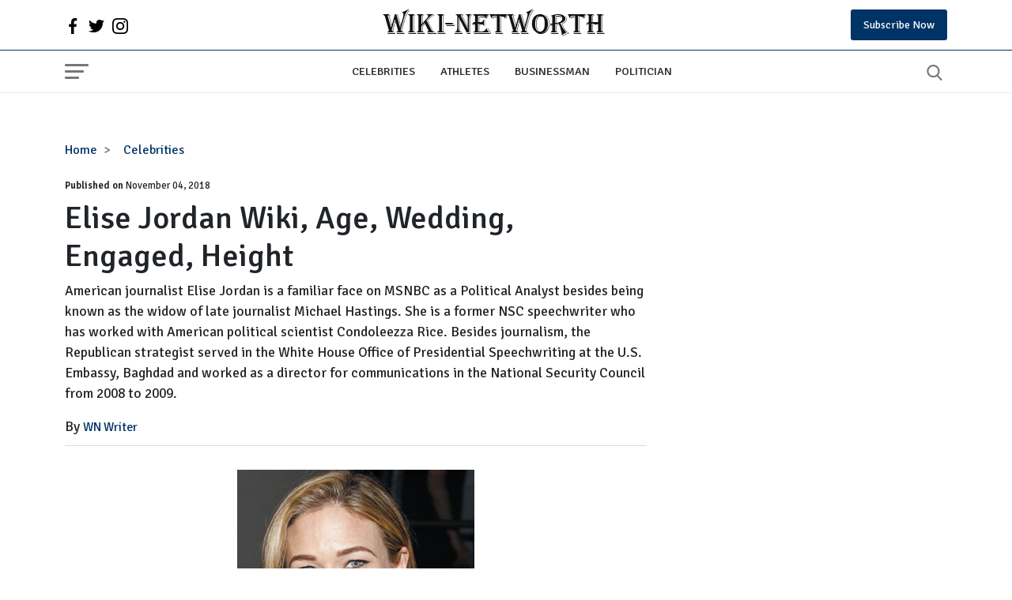

--- FILE ---
content_type: text/html; charset=UTF-8
request_url: https://wikinetworth.com/celebrities/elise-jordan-wiki-age-wedding-engaged-height.html
body_size: 22150
content:
<!DOCTYPE html><html lang="en"><head><meta charset="utf-8"/>
<script>var __ezHttpConsent={setByCat:function(src,tagType,attributes,category,force,customSetScriptFn=null){var setScript=function(){if(force||window.ezTcfConsent[category]){if(typeof customSetScriptFn==='function'){customSetScriptFn();}else{var scriptElement=document.createElement(tagType);scriptElement.src=src;attributes.forEach(function(attr){for(var key in attr){if(attr.hasOwnProperty(key)){scriptElement.setAttribute(key,attr[key]);}}});var firstScript=document.getElementsByTagName(tagType)[0];firstScript.parentNode.insertBefore(scriptElement,firstScript);}}};if(force||(window.ezTcfConsent&&window.ezTcfConsent.loaded)){setScript();}else if(typeof getEzConsentData==="function"){getEzConsentData().then(function(ezTcfConsent){if(ezTcfConsent&&ezTcfConsent.loaded){setScript();}else{console.error("cannot get ez consent data");force=true;setScript();}});}else{force=true;setScript();console.error("getEzConsentData is not a function");}},};</script>
<script>var ezTcfConsent=window.ezTcfConsent?window.ezTcfConsent:{loaded:false,store_info:false,develop_and_improve_services:false,measure_ad_performance:false,measure_content_performance:false,select_basic_ads:false,create_ad_profile:false,select_personalized_ads:false,create_content_profile:false,select_personalized_content:false,understand_audiences:false,use_limited_data_to_select_content:false,};function getEzConsentData(){return new Promise(function(resolve){document.addEventListener("ezConsentEvent",function(event){var ezTcfConsent=event.detail.ezTcfConsent;resolve(ezTcfConsent);});});}</script>
<script>if(typeof _setEzCookies!=='function'){function _setEzCookies(ezConsentData){var cookies=window.ezCookieQueue;for(var i=0;i<cookies.length;i++){var cookie=cookies[i];if(ezConsentData&&ezConsentData.loaded&&ezConsentData[cookie.tcfCategory]){document.cookie=cookie.name+"="+cookie.value;}}}}
window.ezCookieQueue=window.ezCookieQueue||[];if(typeof addEzCookies!=='function'){function addEzCookies(arr){window.ezCookieQueue=[...window.ezCookieQueue,...arr];}}
addEzCookies([{name:"ezoab_220577",value:"mod1-c; Path=/; Domain=wikinetworth.com; Max-Age=7200",tcfCategory:"store_info",isEzoic:"true",},{name:"ezosuibasgeneris-1",value:"4198331d-298e-4e35-485a-e0184cbcce84; Path=/; Domain=wikinetworth.com; Expires=Thu, 21 Jan 2027 07:15:20 UTC; Secure; SameSite=None",tcfCategory:"understand_audiences",isEzoic:"true",}]);if(window.ezTcfConsent&&window.ezTcfConsent.loaded){_setEzCookies(window.ezTcfConsent);}else if(typeof getEzConsentData==="function"){getEzConsentData().then(function(ezTcfConsent){if(ezTcfConsent&&ezTcfConsent.loaded){_setEzCookies(window.ezTcfConsent);}else{console.error("cannot get ez consent data");_setEzCookies(window.ezTcfConsent);}});}else{console.error("getEzConsentData is not a function");_setEzCookies(window.ezTcfConsent);}</script><script type="text/javascript" data-ezscrex='false' data-cfasync='false'>window._ezaq = Object.assign({"edge_cache_status":12,"edge_response_time":285,"url":"https://wikinetworth.com/celebrities/elise-jordan-wiki-age-wedding-engaged-height.html"}, typeof window._ezaq !== "undefined" ? window._ezaq : {});</script><script type="text/javascript" data-ezscrex='false' data-cfasync='false'>window._ezaq = Object.assign({"ab_test_id":"mod1-c"}, typeof window._ezaq !== "undefined" ? window._ezaq : {});window.__ez=window.__ez||{};window.__ez.tf={};</script><script type="text/javascript" data-ezscrex='false' data-cfasync='false'>window.ezDisableAds = true;</script>
<script data-ezscrex='false' data-cfasync='false' data-pagespeed-no-defer>var __ez=__ez||{};__ez.stms=Date.now();__ez.evt={};__ez.script={};__ez.ck=__ez.ck||{};__ez.template={};__ez.template.isOrig=true;window.__ezScriptHost="//www.ezojs.com";__ez.queue=__ez.queue||function(){var e=0,i=0,t=[],n=!1,o=[],r=[],s=!0,a=function(e,i,n,o,r,s,a){var l=arguments.length>7&&void 0!==arguments[7]?arguments[7]:window,d=this;this.name=e,this.funcName=i,this.parameters=null===n?null:w(n)?n:[n],this.isBlock=o,this.blockedBy=r,this.deleteWhenComplete=s,this.isError=!1,this.isComplete=!1,this.isInitialized=!1,this.proceedIfError=a,this.fWindow=l,this.isTimeDelay=!1,this.process=function(){f("... func = "+e),d.isInitialized=!0,d.isComplete=!0,f("... func.apply: "+e);var i=d.funcName.split("."),n=null,o=this.fWindow||window;i.length>3||(n=3===i.length?o[i[0]][i[1]][i[2]]:2===i.length?o[i[0]][i[1]]:o[d.funcName]),null!=n&&n.apply(null,this.parameters),!0===d.deleteWhenComplete&&delete t[e],!0===d.isBlock&&(f("----- F'D: "+d.name),m())}},l=function(e,i,t,n,o,r,s){var a=arguments.length>7&&void 0!==arguments[7]?arguments[7]:window,l=this;this.name=e,this.path=i,this.async=o,this.defer=r,this.isBlock=t,this.blockedBy=n,this.isInitialized=!1,this.isError=!1,this.isComplete=!1,this.proceedIfError=s,this.fWindow=a,this.isTimeDelay=!1,this.isPath=function(e){return"/"===e[0]&&"/"!==e[1]},this.getSrc=function(e){return void 0!==window.__ezScriptHost&&this.isPath(e)&&"banger.js"!==this.name?window.__ezScriptHost+e:e},this.process=function(){l.isInitialized=!0,f("... file = "+e);var i=this.fWindow?this.fWindow.document:document,t=i.createElement("script");t.src=this.getSrc(this.path),!0===o?t.async=!0:!0===r&&(t.defer=!0),t.onerror=function(){var e={url:window.location.href,name:l.name,path:l.path,user_agent:window.navigator.userAgent};"undefined"!=typeof _ezaq&&(e.pageview_id=_ezaq.page_view_id);var i=encodeURIComponent(JSON.stringify(e)),t=new XMLHttpRequest;t.open("GET","//g.ezoic.net/ezqlog?d="+i,!0),t.send(),f("----- ERR'D: "+l.name),l.isError=!0,!0===l.isBlock&&m()},t.onreadystatechange=t.onload=function(){var e=t.readyState;f("----- F'D: "+l.name),e&&!/loaded|complete/.test(e)||(l.isComplete=!0,!0===l.isBlock&&m())},i.getElementsByTagName("head")[0].appendChild(t)}},d=function(e,i){this.name=e,this.path="",this.async=!1,this.defer=!1,this.isBlock=!1,this.blockedBy=[],this.isInitialized=!0,this.isError=!1,this.isComplete=i,this.proceedIfError=!1,this.isTimeDelay=!1,this.process=function(){}};function c(e,i,n,s,a,d,c,u,f){var m=new l(e,i,n,s,a,d,c,f);!0===u?o[e]=m:r[e]=m,t[e]=m,h(m)}function h(e){!0!==u(e)&&0!=s&&e.process()}function u(e){if(!0===e.isTimeDelay&&!1===n)return f(e.name+" blocked = TIME DELAY!"),!0;if(w(e.blockedBy))for(var i=0;i<e.blockedBy.length;i++){var o=e.blockedBy[i];if(!1===t.hasOwnProperty(o))return f(e.name+" blocked = "+o),!0;if(!0===e.proceedIfError&&!0===t[o].isError)return!1;if(!1===t[o].isComplete)return f(e.name+" blocked = "+o),!0}return!1}function f(e){var i=window.location.href,t=new RegExp("[?&]ezq=([^&#]*)","i").exec(i);"1"===(t?t[1]:null)&&console.debug(e)}function m(){++e>200||(f("let's go"),p(o),p(r))}function p(e){for(var i in e)if(!1!==e.hasOwnProperty(i)){var t=e[i];!0===t.isComplete||u(t)||!0===t.isInitialized||!0===t.isError?!0===t.isError?f(t.name+": error"):!0===t.isComplete?f(t.name+": complete already"):!0===t.isInitialized&&f(t.name+": initialized already"):t.process()}}function w(e){return"[object Array]"==Object.prototype.toString.call(e)}return window.addEventListener("load",(function(){setTimeout((function(){n=!0,f("TDELAY -----"),m()}),5e3)}),!1),{addFile:c,addFileOnce:function(e,i,n,o,r,s,a,l,d){t[e]||c(e,i,n,o,r,s,a,l,d)},addDelayFile:function(e,i){var n=new l(e,i,!1,[],!1,!1,!0);n.isTimeDelay=!0,f(e+" ...  FILE! TDELAY"),r[e]=n,t[e]=n,h(n)},addFunc:function(e,n,s,l,d,c,u,f,m,p){!0===c&&(e=e+"_"+i++);var w=new a(e,n,s,l,d,u,f,p);!0===m?o[e]=w:r[e]=w,t[e]=w,h(w)},addDelayFunc:function(e,i,n){var o=new a(e,i,n,!1,[],!0,!0);o.isTimeDelay=!0,f(e+" ...  FUNCTION! TDELAY"),r[e]=o,t[e]=o,h(o)},items:t,processAll:m,setallowLoad:function(e){s=e},markLoaded:function(e){if(e&&0!==e.length){if(e in t){var i=t[e];!0===i.isComplete?f(i.name+" "+e+": error loaded duplicate"):(i.isComplete=!0,i.isInitialized=!0)}else t[e]=new d(e,!0);f("markLoaded dummyfile: "+t[e].name)}},logWhatsBlocked:function(){for(var e in t)!1!==t.hasOwnProperty(e)&&u(t[e])}}}();__ez.evt.add=function(e,t,n){e.addEventListener?e.addEventListener(t,n,!1):e.attachEvent?e.attachEvent("on"+t,n):e["on"+t]=n()},__ez.evt.remove=function(e,t,n){e.removeEventListener?e.removeEventListener(t,n,!1):e.detachEvent?e.detachEvent("on"+t,n):delete e["on"+t]};__ez.script.add=function(e){var t=document.createElement("script");t.src=e,t.async=!0,t.type="text/javascript",document.getElementsByTagName("head")[0].appendChild(t)};__ez.dot=__ez.dot||{};__ez.queue.addFileOnce('/detroitchicago/boise.js', '/detroitchicago/boise.js?gcb=195-0&cb=5', true, [], true, false, true, false);__ez.queue.addFileOnce('/parsonsmaize/abilene.js', '/parsonsmaize/abilene.js?gcb=195-0&cb=e80eca0cdb', true, [], true, false, true, false);__ez.queue.addFileOnce('/parsonsmaize/mulvane.js', '/parsonsmaize/mulvane.js?gcb=195-0&cb=e75e48eec0', true, ['/parsonsmaize/abilene.js'], true, false, true, false);__ez.queue.addFileOnce('/detroitchicago/birmingham.js', '/detroitchicago/birmingham.js?gcb=195-0&cb=539c47377c', true, ['/parsonsmaize/abilene.js'], true, false, true, false);</script>
<script data-ezscrex="false" type="text/javascript" data-cfasync="false">window._ezaq = Object.assign({"ad_cache_level":0,"adpicker_placement_cnt":0,"ai_placeholder_cache_level":0,"ai_placeholder_placement_cnt":-1,"author":"WN Writer","domain":"wikinetworth.com","domain_id":220577,"ezcache_level":1,"ezcache_skip_code":0,"has_bad_image":0,"has_bad_words":0,"is_sitespeed":0,"lt_cache_level":0,"publish_date":"2018-11-04","response_size":78907,"response_size_orig":73106,"response_time_orig":272,"template_id":5,"url":"https://wikinetworth.com/celebrities/elise-jordan-wiki-age-wedding-engaged-height.html","word_count":0,"worst_bad_word_level":0}, typeof window._ezaq !== "undefined" ? window._ezaq : {});__ez.queue.markLoaded('ezaqBaseReady');</script>
<script type='text/javascript' data-ezscrex='false' data-cfasync='false'>
window.ezAnalyticsStatic = true;

function analyticsAddScript(script) {
	var ezDynamic = document.createElement('script');
	ezDynamic.type = 'text/javascript';
	ezDynamic.innerHTML = script;
	document.head.appendChild(ezDynamic);
}
function getCookiesWithPrefix() {
    var allCookies = document.cookie.split(';');
    var cookiesWithPrefix = {};

    for (var i = 0; i < allCookies.length; i++) {
        var cookie = allCookies[i].trim();

        for (var j = 0; j < arguments.length; j++) {
            var prefix = arguments[j];
            if (cookie.indexOf(prefix) === 0) {
                var cookieParts = cookie.split('=');
                var cookieName = cookieParts[0];
                var cookieValue = cookieParts.slice(1).join('=');
                cookiesWithPrefix[cookieName] = decodeURIComponent(cookieValue);
                break; // Once matched, no need to check other prefixes
            }
        }
    }

    return cookiesWithPrefix;
}
function productAnalytics() {
	var d = {"pr":[6],"omd5":"6c83c802fb318ae07e4f9d441deb77a4","nar":"risk score"};
	d.u = _ezaq.url;
	d.p = _ezaq.page_view_id;
	d.v = _ezaq.visit_uuid;
	d.ab = _ezaq.ab_test_id;
	d.e = JSON.stringify(_ezaq);
	d.ref = document.referrer;
	d.c = getCookiesWithPrefix('active_template', 'ez', 'lp_');
	if(typeof ez_utmParams !== 'undefined') {
		d.utm = ez_utmParams;
	}

	var dataText = JSON.stringify(d);
	var xhr = new XMLHttpRequest();
	xhr.open('POST','/ezais/analytics?cb=1', true);
	xhr.onload = function () {
		if (xhr.status!=200) {
            return;
		}

        if(document.readyState !== 'loading') {
            analyticsAddScript(xhr.response);
            return;
        }

        var eventFunc = function() {
            if(document.readyState === 'loading') {
                return;
            }
            document.removeEventListener('readystatechange', eventFunc, false);
            analyticsAddScript(xhr.response);
        };

        document.addEventListener('readystatechange', eventFunc, false);
	};
	xhr.setRequestHeader('Content-Type','text/plain');
	xhr.send(dataText);
}
__ez.queue.addFunc("productAnalytics", "productAnalytics", null, true, ['ezaqBaseReady'], false, false, false, true);
</script><base href="https://wikinetworth.com/celebrities/elise-jordan-wiki-age-wedding-engaged-height.html"/>  <meta http-equiv="X-UA-Compatible" content="IE=edge"/> <meta name="viewport" content="width=device-width,minimum-scale=1,initial-scale=1"/> <meta name="twitter:card" content="summary_large_image"/> <meta name="twitter:site" content="wikinetworth"/> <meta name="twitter:card" content="summary_large_image"/> <meta property="og:site_name" content="wikinetworth"/> <meta name="google-site-verification" content="wz9L4Xrb4KcYidM8zhr7TwrMnCxXjxmIPTQNLI8cgMM"/>   <meta name="robots" content="all"/>       <meta property="og:type" content="blog"/> <meta property="og:locale" content="en_US"/> <meta name="twitter:creator" content="@wikinetworth"/>  <!-- Global site tag (gtag.js) - Google Analytics -->
<script async="" src="https://www.googletagmanager.com/gtag/js?id=UA-75450331-1"></script>
<script>
  window.dataLayer = window.dataLayer || [];
  function gtag(){dataLayer.push(arguments);}
  gtag('js', new Date());

  gtag('config', 'UA-75450331-1');
</script>   <meta property="og:title" content="Elise Jordan Wiki, Age, Wedding, Engaged, Height"/> <meta property="og:url" content="https://wikinetworth.com/celebrities/elise-jordan-wiki-age-wedding-engaged-height.html"/> <meta property="og:description" content="American journalist Elise Jordan is a familiar face on MSNBC as a Political Analyst besides being known as the widow of late journalist Michael Hastings. She is a former NSC speechwriter who has worked with American political scientist Condoleez"/> <meta name="description" content="American journalist Elise Jordan is a familiar face on MSNBC as a Political Analyst besides being known as the widow of late journalist Michael Hastings. She is a former NSC speechwriter who has worked with American political scientist Condoleez"/> <meta property="og:image" content="https://wikinetworth.com/uploads/images/elise-jordan.jpg"/> <meta property="og:image:secure_url" content="https://wikinetworth.com/uploads/images/elise-jordan.jpg"/> <meta name="twitter:title" content="Elise Jordan Wiki, Age, Wedding, Engaged, Height"/> <meta name="twitter:description" content="American journalist Elise Jordan is a familiar face on MSNBC as a Political Analyst besides being known as the widow of late journalist Michael Hastings. She is a former NSC speechwriter who has worked with American political scientist Condoleez"/> <meta name="twitter:image" content="https://wikinetworth.com/uploads/images/elise-jordan.jpg"/> <link rel="canonical" href="https://wikinetworth.com/celebrities/elise-jordan-wiki-age-wedding-engaged-height.html"/>   <link rel="apple-touch-icon" sizes="57x57" href="https://wikinetworth.com/userfiles/images/wn/fav-icon.png"/> <link rel="apple-touch-icon" sizes="60x60" href="https://wikinetworth.com/userfiles/images/wn/fav-icon.png"/> <link rel="apple-touch-icon" sizes="72x72" href="https://wikinetworth.com/userfiles/images/wn/fav-icon.png"/> <link rel="apple-touch-icon" sizes="76x76" href="https://wikinetworth.com/userfiles/images/wn/fav-icon.png"/> <link rel="apple-touch-icon" sizes="114x114" href="https://wikinetworth.com/userfiles/images/wn/fav-icon.png"/> <link rel="apple-touch-icon" sizes="120x120" href="https://wikinetworth.com/userfiles/images/wn/fav-icon.png"/> <link rel="apple-touch-icon" sizes="144x144" href="https://wikinetworth.com/userfiles/images/wn/fav-icon.png"/> <link rel="apple-touch-icon" sizes="152x152" href="https://wikinetworth.com/userfiles/images/wn/fav-icon.png"/> <link rel="apple-touch-icon" sizes="180x180" href="https://wikinetworth.com/userfiles/images/wn/fav-icon.png"/> <link rel="icon" sizes="32x32" href="https://wikinetworth.com/userfiles/images/wn/fav-icon.png"/> <link rel="icon" href="https://wikinetworth.com/userfiles/images/wn/fav-icon.png" type="image/x-icon"/>  <link rel="alternate" type="application/rss+xml" title="RSS 2.0" href="https://wikinetworth.com/rss.xml"/> <link rel="alternate" type="application/rss+xml" title="Wikinetworth Feed" href="https://wikinetworth.com/feed/"/>  <title>Elise Jordan Wiki, Age, Wedding, Engaged, Height</title> <link rel="preconnect" href="https://fonts.googleapis.com"/> <link rel="preconnect" href="https://fonts.gstatic.com" crossorigin=""/> <link href="https://fonts.googleapis.com/css2?family=Poppins:wght@300;400&amp;family=Signika:wght@400;500;600&amp;display=swap" rel="preload" as="style" onload="this.onload=null;this.rel=&#39;stylesheet&#39;"/> <noscript> <link href="https://fonts.googleapis.com/css2?family=Poppins:wght@300;400&family=Signika:wght@400;500;600&display=swap" rel="stylesheet" type="text/css" /> </noscript> <style> @charset "UTF-8"; :root { --bs-blue: #036; --bs-red: #c20017; --bs-white: #fff; --bs-primary: #0d6efd; --bs-success: #198754; --bs-dark: #121212; --bs-font-heading: 'Signika', system-ui, -apple-system, "Segoe UI", Roboto, "Helvetica Neue", Arial, "Noto Sans", "Liberation Sans", sans-serif, "Apple Color Emoji", "Segoe UI Emoji", "Segoe UI Symbol", "Noto Color Emoji"; --bs-font-body: 'Poppins', system-ui, -apple-system, "Segoe UI", Roboto, "Helvetica Neue", Arial, "Noto Sans", "Liberation Sans", sans-serif, "Apple Color Emoji", "Segoe UI Emoji", "Segoe UI Symbol", "Noto Color Emoji"; --bs-font-monospace: SFMono-Regular, Menlo, Monaco, Consolas, "Liberation Mono", "Courier New", monospace; --bs-gradient: linear-gradient(180deg, rgba(255, 255, 255, 0.15), rgba(255, 255, 255, 0)); } *, *::before, *::after { box-sizing: border-box; } @media (prefers-reduced-motion: no-preference) { :root { scroll-behavior: smooth; } } body { margin: 0; font-family: var(--bs-font-heading); font-size: 1rem; font-weight: 400; line-height: 1.5; color: #212529; background-color: var(--bs-white); -webkit-text-size-adjust: 100%; -webkit-tap-highlight-color: rgba(0, 0, 0, 0); } hr { margin: 1rem 0; color: inherit; background-color: #d9ecff; border: 0; } hr:not([size]) { height: 1px; } h6, .h6, h5, .h5, h4, .h4, h3, .h3, h2, .h2, h1, .h1 { margin-top: 0; margin-bottom: 0.5rem; font-weight: 500; line-height: 1.2; font-family: var(--bs-font-heading); } h1, .h1 { font-size: calc(1.375rem + 1.5vw); } @media (min-width: 1200px) { h1, .h1 { font-size: 2.5rem; } } h2, .h2 { font-size: calc(1.325rem + 0.9vw); } @media (min-width: 1200px) { h2, .h2 { font-size: 2rem; } } h3, .h3 { font-size: calc(1.3rem + 0.6vw); } @media (min-width: 1200px) { h3, .h3 { font-size: 1.75rem; } } h4, .h4 { font-size: calc(1.275rem + 0.3vw); } @media (min-width: 1200px) { h4, .h4 { font-size: 1.5rem; } } h5, .h5 { font-size: 1.25rem; } h6, .h6 { font-size: 1rem; } p { margin-top: 0; margin-bottom: 1rem; } abbr[title], abbr[data-bs-original-title] { -webkit-text-decoration: underline dotted; text-decoration: underline dotted; cursor: help; -webkit-text-decoration-skip-ink: none; text-decoration-skip-ink: none; } address { margin-bottom: 1rem; font-style: normal; line-height: inherit; } ol, ul { padding-left: 2rem; } ol, ul, dl { margin-top: 0; margin-bottom: 1rem; } ol ol, ul ul, ol ul, ul ol { margin-bottom: 0; } dt { font-weight: 700; } dd { margin-bottom: 0.5rem; margin-left: 0; } blockquote { margin: 0 0 1rem; } b, strong { font-weight: bolder; } small, .small { font-size: 0.875em; } mark, .mark { padding: 0.2em; background-color: #fcf8e3; } sub, sup { position: relative; font-size: 0.75em; line-height: 0; vertical-align: baseline; } sub { bottom: -0.25em; } sup { top: -0.5em; } a { color: var(--bs-blue); text-decoration: underline; } a:hover { color: #0050a0; } a:not([href]):not([class]), a:not([href]):not([class]):hover { color: inherit; text-decoration: none; } figure { margin: 0 0 1rem; } img, svg { vertical-align: middle; } table { caption-side: bottom; border-collapse: collapse; } caption { padding-top: 0.5rem; padding-bottom: 0.5rem; color: #6c757d; text-align: left; } th { text-align: inherit; text-align: -webkit-match-parent; } thead, tbody, tfoot, tr, td, th { border-color: inherit; border-style: solid; border-width: 0; } label { display: inline-block; } button { border-radius: 0; } button:focus:not(:focus-visible) { outline: 0; } input, button, select, optgroup, textarea { margin: 0; font-family: inherit; font-size: inherit; line-height: inherit; } button, select { text-transform: none; } [role=button] { cursor: pointer; } select { word-wrap: normal; } select:disabled { opacity: 1; } [list]::-webkit-calendar-picker-indicator { display: none; } button, [type=button], [type=reset], [type=submit] { -webkit-appearance: button; } button:not(:disabled), [type=button]:not(:disabled), [type=reset]:not(:disabled), [type=submit]:not(:disabled) { cursor: pointer; } ::-moz-focus-inner { padding: 0; border-style: none; } textarea { resize: vertical; } fieldset { min-width: 0; padding: 0; margin: 0; border: 0; } legend { float: left; width: 100%; padding: 0; margin-bottom: 0.5rem; font-size: calc(1.275rem + 0.3vw); line-height: inherit; } @media (min-width: 1200px) { legend { font-size: 1.5rem; } } legend+* { clear: left; } ::-webkit-datetime-edit-fields-wrapper, ::-webkit-datetime-edit-text, ::-webkit-datetime-edit-minute, ::-webkit-datetime-edit-hour-field, ::-webkit-datetime-edit-day-field, ::-webkit-datetime-edit-month-field, ::-webkit-datetime-edit-year-field { padding: 0; } ::-webkit-inner-spin-button { height: auto; } [type=search] { outline-offset: -2px; -webkit-appearance: textfield; } img { max-width: 100%; display: block; } .img-thumbnail { padding: 0.25rem; background-color: var(--bs-white); border: 1px solid #dee2e6; border-radius: 0.25rem; max-width: 100%; height: auto; } .figure { display: inline-block; } .figure-img { margin-bottom: 0.5rem; line-height: 1; } .figure-caption { font-size: 0.875em; color: #6c757d; } .container, .container-fluid, .container-xxl, .container-xl, .container-lg, .container-md, .container-sm { width: 100%; padding-right: var(--bs-gutter-x, 0.75rem); padding-left: var(--bs-gutter-x, 0.75rem); margin-right: auto; margin-left: auto; } @media (min-width: 576px) { .container-sm, .container { max-width: 540px; } } @media (min-width: 768px) { .container-md, .container-sm, .container { max-width: 720px; } } @media (min-width: 992px) { .container-lg, .container-md, .container-sm, .container { max-width: 960px; } } @media (min-width: 1200px) { .container-xl, .container-lg, .container-md, .container-sm, .container { max-width: 1140px; } } @media (min-width: 1400px) { .container-xxl, .container-xl, .container-lg, .container-md, .container-sm, .container { max-width: 1320px; } } .row { --bs-gutter-x: 1.5rem; --bs-gutter-y: 0; display: flex; flex-wrap: wrap; margin-top: calc(var(--bs-gutter-y) * -1); margin-right: calc(var(--bs-gutter-x) * -.5); margin-left: calc(var(--bs-gutter-x) * -.5); } .row>* { flex-shrink: 0; width: 100%; max-width: 100%; padding-right: calc(var(--bs-gutter-x) * .5); padding-left: calc(var(--bs-gutter-x) * .5); margin-top: var(--bs-gutter-y); } @media (min-width: 768px) { .col-md-auto { flex: 0 0 auto; width: auto; } .col-md-1 { flex: 0 0 auto; width: 8.33333333%; } .col-md-2 { flex: 0 0 auto; width: 16.66666667%; } .col-md-3 { flex: 0 0 auto; width: 25%; } .col-md-4 { flex: 0 0 auto; width: 33.33333333%; } .col-md-5 { flex: 0 0 auto; width: 41.66666667%; } .col-md-6 { flex: 0 0 auto; width: 50%; } .col-md-7 { flex: 0 0 auto; width: 58.33333333%; } .col-md-8 { flex: 0 0 auto; width: 66.66666667%; } .col-md-9 { flex: 0 0 auto; width: 75%; } .col-md-10 { flex: 0 0 auto; width: 83.33333333%; } .col-md-11 { flex: 0 0 auto; width: 91.66666667%; } .col-md-12 { flex: 0 0 auto; width: 100%; } } .col { -ms-flex-preferred-size: 0; flex-basis: 0; -ms-flex-positive: 1; flex-grow: 1; max-width: 100%; } /* ==> Header */ header { font-family: var(--bs-font-heading); } .header-top { /*background: var(--bs-blue);*/ } .official-logo { padding: 10px 0; font-size: 2rem; font-weight: 300; } .header-top>div { display: flex; align-items: center; justify-content: space-between; /*color: var(--bs-white);*/ } ul.social-network li svg { width: 20px; height: 20px; /*fill: var(--bs-white);*/ } ul.social-network { list-style: none; display: flex; margin-bottom: 0; padding-left: 0; } ul.social-network>li { margin-right: 10px; } .header-top a { text-decoration: none; } .subscribe-toggle { padding: 9px 16px; background: var(--bs-blue); color: var(--bs-white); border-radius: 3px; font-size: 14px; border: none; } .subscribe-toggle:hover { background: var(--bs-dark); color: var(--bs-white); } .nav { display: flex; flex-wrap: wrap; padding-left: 0; margin-bottom: 0; list-style: none; } .nav-link { display: block; padding: 0.5rem 1rem; color: #333333; font-size: .9rem; text-decoration: none; text-transform: uppercase; font-weight: 500; transition: color 0.15s ease-in-out, background-color 0.15s ease-in-out, border-color 0.15s ease-in-out; } .navbar { position: relative; display: flex; flex-wrap: wrap; align-items: center; justify-content: space-between; padding-top: 0.5rem; padding-bottom: 0.5rem; background-color: var(--bs-white); border-top: 1px solid #036; border-bottom: 1px solid #def; } .navbar>.container, .navbar>.container-fluid, .navbar>.container-sm, .navbar>.container-md, .navbar>.container-lg, .navbar>.container-xl, .navbar>.container-xxl { display: flex; flex-wrap: inherit; align-items: center; justify-content: space-between; } .navbar-toggler { padding-top: .3125rem; padding-bottom: .3125rem; margin-right: 1rem; font-size: 1.25rem; text-decoration: none; white-space: nowrap; background: transparent; border: none; width: 30px; height: 20px; position: relative; } .navbar-toggler span { -webkit-border-radius: 2px; -moz-border-radius: 2px; -ms-border-radius: 2px; -o-border-radius: 2px; border-radius: 2px; display: block; position: absolute; left: 0; -webkit-transform: rotate(0deg); -moz-transform: rotate(0deg); -ms-transform: rotate(0deg); -o-transform: rotate(0deg); transform: rotate(0deg); -webkit-transition: .25s ease-in-out; -moz-transition: .25s ease-in-out; -ms-transition: .25s ease-in-out; -o-transition: .25s ease-in-out; transition: .25s ease-in-out; height: 3px; top: 16px; width: 18px; background: #777; } .navbar-toggler span:nth-child(1) { top: 0; width: 30px; } .navbar-toggler span:nth-child(2) { top: 8px; width: 24px; } button.navbar-toggler:hover span { background: var(--bs-blue); } button.search-button svg { width: 20px; height: 20px; fill: #777; } button.search-button { border: none; background: transparent; } button.search-button:hover svg { fill: var(--bs-blue); } .navbar-nav { display: flex; flex-direction: column; padding-left: 0; margin-bottom: 0; list-style: none; } .navbar-nav .nav-link { padding-right: 0; padding-left: 0; } .hide-scroll { overflow: hidden; } @media(min-width: 991px) { .hide-desktop { display: none; } } @media(max-width: 991.98px) { nav.navbar ul.nav, .header-top .official-logo { display: none; } a.logo-text { text-decoration: none; font-size: 1.3rem; color: var(--bs-dark); text-transform: capitalize; max-width: 210px; display: inline-block; } a.logo-text img{height:auto;} .header-top { padding: 10px 0; } } /*===> Sidebar */ aside.sidebar-collapse { flex-basis: 100%; flex-grow: 1; align-items: center; position: fixed; top: 0; bottom: 0; right: 100%; width: 100%; max-width: 360px; padding-right: 1rem; padding-left: 1rem; overflow-y: auto; visibility: hidden; z-index: 99; box-shadow: 0 0 10px rgb(50 50 50 / 20%); background-color: var(--bs-white); color: var(--bs-dark); transition: transform .3s ease-in-out, visibility .3s ease-in-out; } aside.sidebar-collapse.open { visibility: visible; transform: translateX(100%); } button.close-nav span { background: var(--bs-dark); width: 30px; transform: rotate(45deg); top: 12px; } button.close-nav span:nth-child(2) { display: none; } button.close-nav { width: 30px; height: 30px; position: relative; } button.close-nav span:nth-child(3) { transform: rotate(-45deg); top: 15px; } button.close-nav span:nth-child(1) { top: 14px; width: 30px; } ul.sidebar-nav { padding: 20px 0; list-style: none; margin: 0 -16px 20px; /* border-top: 1px solid #cedfef; */ border-bottom: 1px solid #cedfef; } ul.sidebar-nav>li>a { padding: 0.8rem 1rem; } .search-sidebar form { position: relative; display: flex; border: 1px solid #ced4da; margin: 0 0; border-radius: 4px; overflow: hidden; align-items: center; } .search-sidebar .form-control { border: none; border-radius: 0; font-size: 90%; padding-right: 0; height: 46px; outline: none; font-weight: 500; line-height: 1.5; color: #495057; background-color: #fff; background-clip: padding-box; padding: .375rem .75rem; display: block; width: 100%; } .search-sidebar button { background: transparent; border: none; outline: none; font-size: 22px; height: 46px; } .search-sidebar button svg { position: relative; top: -2px; } .sidebar-head { display: flex; justify-content: space-between; border-bottom: 1px solid rgb(230, 230, 230); padding: 10px 10px 14px; margin: 0 -16px; align-items: center; overflow: hidden; } span.logo-text { text-decoration: none; font-size: 1.4rem; color: var(--bs-dark); } .navbar .logo-text img{ max-width:220px; } a.side-logo { text-decoration: none; display: flex; align-items: center; } .fav-logo { margin-right: 6px; } a.side-logo img{max-width:220px;hight:auto;} .search-sidebar { padding-top: 20px; } ul.menu-nav { list-style: none; padding: 0 16px 20px; margin: 0 -16px; } ul.menu-nav li>a { text-decoration: none; font-size: 90%; margin: 5px 0; display: inline-block; color: var(--bs-dark); } ul.menu-nav+ul.menu-nav { border-top: 1px solid #cedfef; padding-top: 20px; } /* ====> Footer page*/ .footer-bottom { padding: 20px 0; background: var(--bs-dark); color: var(--bs-white); } .footer-bottom a { color: var(--bs-white); text-decoration: none; } .cr-side { font-size: 12px; display: flex; justify-content: space-between; font-weight: 300; align-items: center; } .cr-side ul { margin: 0; } .cr-side ul li { font-size: 12px; line-height: 18px; margin-right: 10px; padding-right: 10px; position: relative; } .cr-side ul li::after { content: ""; background-color: #bfbfbf; position: absolute; top: 3px; right: -1px; height: 12px; width: 1px; } .cr-side ul li:last-child::after { display: none; } .cr-side ul li a { color: #edf6ff; } .cr-side p { margin-bottom: 0; } @media(max-width: 767.98px) { .cr-side ul { display: none; } } @media(max-width: 560.98px) { .cr-side { display: block; text-align: center; } } /* => Common css*/ .sec-default { padding: 20px 0; } .sec-heading { margin-bottom: 1.6rem; border-bottom: 2px solid #d9ecff; position: relative; } .sec-heading::after { content: ''; position: absolute; bottom: -2px; left: 0; height: 2px; width: 50px; background-color: var(--bs-blue); } .sec-heading h2::first-letter { font-size: 3rem; } .sec-heading h2 { font-weight: 400; margin-bottom: 0; } .entry-thumbnail { position: relative; } .medium-post .entry-thumbnail img { width: 100%; height: 306px; object-fit: cover; object-position: top; } .post-content { text-align: center; padding: 5px 0; } .post-content a { text-decoration: none; color: #000; } .post-content h3.entry-title { font-size: 1.2rem; line-height: 1.4; padding: 10px 20px; } .cat-meta { position: absolute; z-index: 1; left: 0; right: 0; bottom: 0; text-align: center; } .cat-meta span a { display: inline-block; min-width: 100px; padding: 8px 20px 5px; -webkit-transition: all linear .3s; -moz-transition: all linear .3s; -ms-transition: all linear .3s; transition: all linear .3s; background: #fff; font-weight: 600; font-size: 14px; border-radius: 3px 3px 0 0; text-decoration: none; background: var(--bs-white); color: var(--bs-dark); } .post:hover .cat-meta>span>a { background: var(--bs-blue); color: var(--bs-white); } @media(max-width: 767.98px) { .sec-heading h2 { font-size: 1.2rem; } .sec-heading h2::first-letter { font-size: 1.9rem; } } /*---Post listing--*/ .post-level { padding-bottom: 20px; } .post-level+.post-level { border-top: 1px solid #d9ecff; padding-top: 30px; } .post-level img { width: 100%; height: 260px; object-fit: cover; object-position: top; } .post-level figure { padding-right: 16px; max-width: 330px; } .entry-detaiil { padding-top: 20px; } .post-level .entry-title { font-size: 1.4rem; margin-bottom: 1rem; line-height: 1.3; } .post-level .entry-title a { color: #000; text-decoration: none; transition: all .2s ease-in-out; } .meta-info { font-size: 0.9rem; opacity: 0.8; } .post-content-meta .cat-name { text-transform: capitalize; text-decoration: none; display: inline-block; margin-bottom: 10px; color: var(--bs-blue); } .mini-post .post-content { order: 1; text-align: left; padding-right: 20px; } figure.post-image { max-width: 120px; order: 2; } .blog-post.mini-post { display: flex; border-top: 1px solid #d9ecff; padding-top: 30px; padding-bottom: 10px; } .blog-post.mini-post:first-child { border-top: none; padding-top: 0; } figure.post-image img { width: 100%; } .blog-post.mini-post>div { -ms-flex-preferred-size: 0; flex-basis: 0; -ms-flex-positive: 1; flex-grow: 1; max-width: 100%; } .blog-post.mini-post { padding-left: 20px; } .post-listing { padding-right: 20px; border-right: 1px solid #d9ecff; } .list-vertical .mini-post .post-content { order: 2; text-align: left; padding-left: 20px; padding-right: 0; padding-top: 10px; } .list-vertical .blog-post.mini-post { padding-left: 0; } .list-vertical { margin-top: 30px; } @media(max-width: 767.98px) { .post.medium-post .entry-thumbnail img { height: 250px; } .mobile-scroll { position: relative; z-index: 2; height: 329px; overflow-y: hidden; } .mobile-scroll>div { display: flex; flex-wrap: nowrap; padding-bottom: 1rem; margin: -1px 0 0; overflow-x: auto; /* white-space: nowrap; */ -webkit-overflow-scrolling: touch; } .mobile-scroll>div.row>div { max-width: 250px; } .post.medium-post {} .post.medium-post h3.entry-title { font-size: 1rem; } .post-listing .post-level>div { display: block; } .post-level figure { margin-bottom: 0; width: 100%; max-width: 100%; } .post-level .entry-summary { display: none; } .post-level figure img { width: 100%; height: auto; } .post-level .entry-title { font-size: 1rem; } .blog-post.mini-post { padding-left: 0; } .blog-post .post-title { font-size: 1rem; } .meta-info { font-size: 0.8rem; } } /* ==> Hover effect on image*/ .entry-thumbnail, .post-image, .post-level figure a { overflow: hidden; display: block; } .entry-thumbnail img, .post-image img, .post-level figure img { -webkit-transform-origin: 50% 50%; -ms-transform-origin: 50% 50%; transform-origin: 50% 50%; -webkit-transition: .5s ease; -o-transition: .5s ease; transition: .5s ease; -webkit-backface-visibility: hidden; backface-visibility: hidden; } .post:hover .entry-thumbnail img, .blog-post:hover .post-image img, .post-level:hover figure img { -webkit-transform: scale(1.02); -ms-transform: scale(1.02); transform: scale(1.02); -webkit-transform-origin: 90% 100%; -ms-transform-origin: 90% 100%; transform-origin: 90% 100%; -webkit-transition: .6s cubic-bezier(.21, .61, .25, 1); -o-transition: .6s cubic-bezier(.21, .61, .25, 1); transition: .6s cubic-bezier(.21, .61, .25, 1); } /* ====> Detail page ====*/ article#post-article { font-family: var(--bs-font-body); font-size: 1.094rem; font-weight: 400; } nav[aria-label="breadcrumb"] { padding-top: 30px; } ol.breadcrumb { display: -ms-flexbox; display: flex; -ms-flex-wrap: wrap; flex-wrap: wrap; padding: 0; margin-bottom: 1rem; list-style: none; border-radius: .25rem; } ol.breadcrumb li+li { padding-left: .5rem } ol.breadcrumb li+li::before { float: left; padding-right: 1rem; color: #6c757d; content: ">"; } ol.breadcrumb li>a { text-decoration: none; } .bread-hide { position: absolute; overflow: hidden; clip: rect(0 0 0 0); height: 1px; width: 1px; margin: -1px; padding: 0; border: 0; } .article-content h2, .article-content h3, .article-content h4, .article-content h5 { margin: 2rem 0 1rem; } .article-content h2 { font-size: 1.7rem; } .article-content h3 { font-size: 1.3rem; } .article-content h4 { font-size: 1.1rem; } .article-content h5 { font-size: 1rem; } .article-header { font-family: var(--bs-font-heading); } .article-meta-upper { display: flex; margin: 8px 0; align-items: center; font-size: 80%; } .eyebrow { margin-right: 10px; position: relative; padding-right: 10px; } .eyebrow a { text-decoration: none; font-weight: 600; } .article-date { font-size: 90%; } .eyebrow::after { content: ""; background-color: #cedfef; position: absolute; top: 3px; right: -1px; height: 12px; width: 1px; } .social-byline { padding-bottom: 10px; margin-bottom: 30px; border-bottom: 1px solid #cedfef; } ul.social-icons { display: flex; align-items: center; padding: 0; list-style: none; margin: 0; } ul.social-icons svg { width: 20px; height: 20px; fill: #fff; } ul.social-icons li>a { width: 40px; height: 40px; display: inline-block; margin-right: 10px; text-align: center; line-height: 40px; background: #444; border-radius: 100%; } span.author a { text-decoration: none; font-size: 90%; } figure.post-thumbnail { text-align: center; border-bottom: 1px solid #cedfef; padding-bottom: 20px; } figure.post-thumbnail img { margin: 0 auto; min-width: 250px; height: auto; } figure.post-thumbnail figcaption { font-style: italic; font-size: 80%; padding: 10px 0 0; font-family: var(--bs-font-heading); } .fact-information h3 { margin: 0 0 0.5rem; font-size: 1.4rem; color: #212529; letter-spacing: 0.5px; text-align: center; } .quickList { padding: 0; margin: 0 0 2rem; list-style: none; display: flex; flex-flow: row wrap; background: #f5f5f5; border: 1px dashed #b9b9b9; border-radius: 3px; border-top: none; font-size: 0.9rem; } .quickList>li { padding: 8px 10px; flex-basis: 50%; border-bottom: 1px dashed #b9b9b9; } .quickList>li:nth-child(2), .quickList>li:nth-child(1) { border-top: 1px dashed #b9b9b9; } ul.quickList>li strong { position: relative; font-weight: 500; margin: 0 0 4px; font-family: var(--bs-font-heading); } ul.quickList>li span { float: right; font-size: .8rem; max-width: 65%; } .quickList>li:nth-child(even) { border-left: 1px dashed #b9b9b9; } ul.quickList>li a { text-decoration: none; } .article-content img { height: auto; } @media(max-width: 991.98px) { .article-content { overflow: hidden; } nav[aria-label="breadcrumb"] { padding-top: 47px; } ol.breadcrumb, .article-meta-upper { justify-content: center; } .article-header { text-align: center; padding-bottom: 20px; } .article-header .social-byline{ padding-bottom: 30px; } .article-header h1 { line-height: 1.4; } .quickList{display:block} .quickList>li:nth-child(2), .quickList>li:nth-child(1) { border-top: 1px dashed #b9b9b9; } .quickList>li:nth-child(2) { border-top: none; } .quickList>li{overflow: hidden;} } /* ==> Ads*/ .fixed-ads { padding-left: 60px; position: sticky; top: 60px; } .fixed-ads img { margin: auto; } .add-ads.ads-banner { text-align: center; margin: 30px 0; } .add-ads.ads-banner img { margin: 0 auto; } .add-ads.ads-after-content { margin-bottom: 0; } .add-ads.ads-sm { margin: 20px 0 40px; } .add-ads.ads-sm img { margin: auto; } @media(max-width: 991.98px) { .fixed-ads { padding-left: 0; margin-bottom: 30px; } } /* => Category */ @-webkit-keyframes spinner-border { to { transform: rotate(360deg)/* rtl:ignore */ ; } } @keyframes spinner-border { to { transform: rotate(360deg)/* rtl:ignore */ ; } } .spinner-border { margin: 0 auto; width: 2rem; height: 2rem; vertical-align: -0.125em; border: 0.25em solid currentColor; border-right-color: transparent; border-radius: 50%; -webkit-animation: 0.75s linear infinite spinner-border; animation: 0.75s linear infinite spinner-border; } .visually-hidden, .visually-hidden-focusable:not(:focus):not(:focus-within) { position: absolute !important; width: 1px !important; height: 1px !important; padding: 0 !important; margin: -1px !important; overflow: hidden !important; clip: rect(0, 0, 0, 0) !important; white-space: nowrap !important; border: 0 !important; } button.loadmore { background: var(--bs-dark); border: none; color: var(--bs-white); padding: 10px 30px; margin-bottom: 30px; text-transform: uppercase; transition: background-color 0.2s ease-in-out; } button.loadmore:hover { background: var(--bs-blue); } .cat-fot-action { text-align: center; } .cat-fot-action .spinner-border { margin-bottom: 30px; } .load-finished { display: inline-block; padding: 12px 20px; background: #f9cbcb; border-left: 2px solid #ff4b4b; min-width: 200px; margin-bottom: 30px; } @media(max-width:991.98px){ .cat-list .loadmore_pagination .col-md-3 { flex: 0 0 auto; width: 50%; } } @media(max-width:479.98px){ .cat-list .loadmore_pagination .col-md-3 { flex: 0 0 auto; width: 100%; } } /* ==> Error page*/ section.error-page { padding: 2rem 0; text-align: center; } section.error-page img { margin: -100px auto; } section.error-page h1 { margin-top: -100px; } section.error-page a.go-home { background: var(--bs-dark); border: none; color: var(--bs-white); padding: 10px 30px; margin: 10px auto; text-transform: uppercase; transition: background-color 0.2s ease-in-out; text-decoration: none; display: inline-block; } section.error-page a.go-home:hover { background: var(--bs-blue); } @media(max-width: 767.98px) { section.error-page img, section.error-page h1 { margin: 0 auto; margin-top: -20px; } } /* => single page */ section.sec-default.single-page { max-width: 980px; margin: auto; padding: 60px 0; } /* => Contact Page*/ .contact-form-box .form-control { border-radius: 3px; height: 46px; padding: 18px; font-size: 0.94rem; font-weight: 400; border: 1px solid #b2d9ff; line-height: 1.5; color: #495057; background-color: #fff; background-clip: padding-box; width: 100%; display: block; transition: border-color .15s ease-in-out, box-shadow .15s ease-in-out; } .contact-form-box textarea.form-control { min-height: 180px; } .contact-form-box .form-group { margin-bottom: 25px; } .contact-form-box .submit-btn { background: var(--bs-blue); color: var(--bs-white); border: 3px; width: 100%; padding: 10px; font-weight: 500; outline: none; cursor: pointer; } .contact-form-box { padding: 40px; box-shadow: 0 0 20px rgb(0 0 0 / 16%); border-top: 4px solid var(--bs-dark); border-radius: 4px; margin-left: 60px; } .contact-page { padding: 60px 0; } @media(max-width: 767.98px) { .contact-page { padding: 40px 0; } .contact-form-box { margin-left: 0; } } /* => Search Page*/ .search-form { position: relative; margin: 30px auto; max-width: 800px; } .search-form input.form-control { height: auto; padding: .375rem .75rem; padding-right: 60px; border: none; border-bottom: 2px solid; border-radius: 0; font-size: 1.6rem; padding-left: 0; outline: none; font-weight: 400; line-height: 1.5; color: #495057; background-color: #fff; background-clip: padding-box; display: block; width: 100%; transition: border-color .15s ease-in-out, box-shadow .15s ease-in-out; } .search-form button { position: absolute; right: 0; top: 1rem; background: transparent; border: none; outline: none; cursor: pointer; } .search-heading { margin-bottom: 60px; } .search-heading h1 { text-align: center; font-size: 1.6rem; } .search-heading h1 span { color: var(--bs-blue); opacity: .8; } @media(max-width: 767.98px) { .search-heading h1, .search-form input.form-control { font-size: 1.2rem; } .search-form button { top: 4px; } } /* => ==== Author page === */ .author-avatar img { width: 100px; height: 100px; border-radius: 100%; } .author-avatar { float: left; margin-right: 20px; } .author-docs { overflow: hidden; } .author-docs h2 { margin: 0 0 .4rem; font-size: 2rem; } .author-docs p { margin: 0 0 .6rem; max-width: 900px; } .author-docs h2 em { padding: 2px 5px; background-color: var(--bs-blue); color: var(--bs-white); border-radius: 4px; font-style: normal; font-weight: 600; font-size: 14px; } .author-heading { padding: 30px 30px; box-shadow: 0 0 10px rgb(0 0 0 / 8%); margin-bottom: 30px; overflow: hidden; } .author-list h1 { font-size: 1.8rem; } @media(max-width: 767.98px) { .author-avatar { float: none; margin-right: 0; margin-bottom: 20px; } .author-avatar img { margin: 0 auto; } .author-docs { text-align: center; } .author-docs h2 { font-size: 1.2rem; } .author-list h1 { font-size: 1.2rem; } } /* => Search popup*/ .search-popup { position: fixed; top: 0; left: 0; right: 0; bottom: 0; width: 100%; font-size: 20px; background: rgba(10, 10, 10, 0.96); z-index: 9991; display: none; opacity: 0; visibility: hidden; transition: opacity .15s linear; transform: translateY(-100%); transition: all ease-in-out 0.5s; } .search-popup.show { opacity: 1; visibility: visible; display: block; transform: translateY(0); } .search-holder { position: absolute; top: 0; bottom: 0; left: 0; right: 0; width: 100%; margin: auto; display: flex; align-items: center; } span.close-search { opacity: 0.8; position: relative; display: flex; margin-left: auto; transform: translate(3px, 8px); right: 10px; cursor: pointer; z-index: 99; top: 10px; width: 40px; height: 40px; } .close-search::before, .close-search::after { content: ''; background: var(--bs-white); width: 2px; height: 30px; display: block; position: absolute; } .close-search::after { transform: rotate(-45deg); right: 14px; } .close-search::before { transform: rotate(45deg); left: 24px; } input.input-search { font-size: 2rem; height: 50px; padding: 0; border: 0; background-color: transparent; border-bottom: 2px solid #fff; border-radius: 0; width: 100%; outline: none; color: var(--bs-white); font-weight: 300; } @media(max-width: 767.98px) { input.input-search { font-size: 1.2rem; } } /* => News Letter*/ .newsletter-pupup { position: fixed; z-index: 999; left: 0; right: 0; top: 0; bottom: 0; background: #000c; display: flex; align-items: center; display: none; overflow: auto; } .newsletter-pupup.show { display: flex; } .newsletter-holder { max-width: 800px; background: #fff; margin: auto; position: relative; z-index: 9; width: 800px; } .newsLetter-media { display: flex; height: 100%; align-items: center; justify-content: center; padding: 20px; } .newsletter-content { height: 100%; display: flex; flex-flow: column; justify-content: center; padding: 30px 30px 30px 0; min-height: 400px; } button.close-newsletter { height: auto; position: absolute; right: 10px; cursor: pointer; z-index: 99; top: 10px; border: none; background: transparent; width: 30px; height: 30px; } button.close-newsletter:before, button.close-newsletter:after { content: ''; background: var(--bs-dark); width: 2px; height: 30px; display: block; position: absolute; top: 0; } button.close-newsletter:before { transform: rotate(45deg); left: 14px; } button.close-newsletter:after { transform: rotate(-45deg); right: 14px; } .newsletter-content small { display: block; } .newsletter-content .form-group { margin-bottom: 15px; } .newsletter-content input.form-control { width: 100%; border: none; height: 47px; outline: none; padding: 0 20px; padding-right: 6px; } .input-box { display: flex; border: 1px solid #b2d9ff; align-items: center; margin-bottom: 20px; border-radius: 3px; } label#submitForm { margin-right: 16px; } .subscribe-btn { border: none; background: var(--bs-blue); color: var(--bs-white); font-weight: 300; font-size: 14px; padding: 10px 30px; transition: background-color 0.15s ease-in-out; } .subscribe-btn:hover { background: var(--bs-dark); } .no-popup-form { padding-bottom: 20px; text-align: center; } button.nopopup-button { border: none; background: transparent; outline: none; color: var(--bs-dark); font-size: 13px; opacity: 0.9; } button.nopopup-button:hover { color: var(--bs-blue); } button.nopopup-button svg { width: 10px; height: 10px; fill: var(--bs-dark); margin-right: 5px; } @media(max-width: 767.98px) { .newsletter-pupup { padding: 15px 0; align-items: baseline; } .newsletter-holder { width: auto; } .newsletter-content { padding-left: 30px; } } /* => Alert */ .alert { position: relative; padding: 1rem 1rem; margin-bottom: 1rem; border: 1px solid transparent; border-radius: .25rem; padding-right: 3rem; } .alert-danger { color: #842029; background-color: #f8d7da; border-color: #f5c2c7; } .alert-success { color: #0f5132; background-color: #d1e7dd; border-color: #badbcc; } .closebtn { text-transform: none; box-sizing: content-box; width: 1em; height: 1em; padding: .25em .25em; color: #000; background: transparent url("data:image/svg+xml,%3csvg xmlns='http://www.w3.org/2000/svg' viewBox='0 0 16 16' fill='%23000'%3e%3cpath d='M.293.293a1 1 0 011.414 0L8 6.586 14.293.293a1 1 0 111.414 1.414L9.414 8l6.293 6.293a1 1 0 01-1.414 1.414L8 9.414l-6.293 6.293a1 1 0 01-1.414-1.414L6.586 8 .293 1.707a1 1 0 010-1.414z'/%3e%3c/svg%3e") center/1em auto no-repeat; border: 0; border-radius: .25rem; opacity: .5; position: absolute; top: 0; right: 0; z-index: 2; padding: 1.25rem 1rem; } .closebtn:hover { color: black; } span.middle.error { color: red; font-size: 80%; } .newsletter-content .alert{ padding: 6px 14px; font-size:14px; margin-top: 1rem; margin-bottom:0; } .stage { display: flex; justify-content: center; align-items: center; position: relative; padding: 2rem 0; margin: 0 -5%; overflow: hidden; } .dot-pulse { position: relative; left: -9999px; width: 10px; height: 10px; border-radius: 5px; background-color: #003366; color: #003366; box-shadow: 9999px 0 0 -5px #003366; animation: dotPulse 1.5s infinite linear; animation-delay: .25s; } .dot-pulse::before, .dot-pulse::after { content: ''; display: inline-block; position: absolute; top: 0; width: 10px; height: 10px; border-radius: 5px; background-color: #003366; color: #003366; } .dot-pulse::before { box-shadow: 9984px 0 0 -5px #003366; animation: dotPulseBefore 1.5s infinite linear; animation-delay: 0s; } .dot-pulse::after { box-shadow: 10014px 0 0 -5px #003366; animation: dotPulseAfter 1.5s infinite linear; animation-delay: .5s; } @keyframes dotPulseBefore { 0% { box-shadow: 9984px 0 0 -5px #003366; } 30% { box-shadow: 9984px 0 0 2px #003366; } 60%, 100% { box-shadow: 9984px 0 0 -5px #003366; } } @keyframes dotPulse { 0% { box-shadow: 9999px 0 0 -5px #003366; } 30% { box-shadow: 9999px 0 0 2px #003366; } 60%, 100% { box-shadow: 9999px 0 0 -5px #003366; } } @keyframes dotPulseAfter { 0% { box-shadow: 10014px 0 0 -5px #003366; } 30% { box-shadow: 10014px 0 0 2px #003366; } 60%, 100% { box-shadow: 10014px 0 0 -5px #003366; } } /* => Cookie popup */ .cookie-popup { position: fixed; bottom: 0; left: 20px; right: 20px; z-index: 9999; background: rgb(0 51 102 / 95%); color: #fff; padding: 30px; font-size: 13px; max-width: 600px; margin-left: auto; box-shadow: 0 0 15px rgb(0 0 0 / 20%); border-radius: 4px; margin-bottom: 1rem; text-align: left; } button.cookieaccept { background: #fff; border: none; padding: 4px 10px; } .cookie-popup a { color: #fff; } .cookie-popup strong { font-size: 17px; display: inline-block; } .cookie-popup p { margin-bottom: 12px; } .cookie-popup p:last-child { margin-bottom: 0; } .cookie-text h3 { font-size: 16px; margin: 0 0 10px; } @media(max-width:767.98px) { .cookie-popup { padding: 15px 20px; padding-right: 45px; } button.cookieaccept { position: absolute; right: 10px; top: 10px; } } /* => Social share*/ @media(max-width:1023.98px) { .sharethis-sticky-share-buttons { bottom: 50px; } } blockquote { font-size: 1.1em; margin: 50px auto; color: #555555; padding: 1.2em 30px 1.2em 55px; border-left: 8px solid #181818; position: relative; background: #f2f2f5; font-weight: normal; } blockquote::before { font-family: Arial; content: "\201C"; color: #888686; font-size: 4em; position: absolute; left: 10px; top: -10px; } blockquote p:last-child{ margin-bottom:0 } </style>   <script type="application/ld+json"> { "@context": "https://schema.org", "@type": "NewsArticle", "mainEntityOfPage": { "@type": "WebPage", "@id": "https://wikinetworth.com/celebrities/elise-jordan-wiki-age-wedding-engaged-height.html" }, "headline": "Elise Jordan Wiki, Age, Wedding, Engaged, Height", "description": "American journalist Elise Jordan is a familiar face on MSNBC as a Political Analyst besides being known as the widow of late journalist Michael Hastings. She is a former NSC speechwriter who has worked with American political scientist Condoleezza Rice. Besides journalism, the Republican strategist served in the White House Office of Presidential Speechwriting at the U.S. Embassy, Baghdad and worked as a director for communications in the National Security Council from 2008 to 2009.", "image": "https://wikinetworth.com/uploads/images/elise-jordan.jpg", "author": { "@type": "Person", "name": "WN Writer" }, "publisher": { "@type": "Organization", "name": "sbwebtechnology", "logo": { "@type": "ImageObject", "url": "https://wikinetworth.com/userfiles/images/wn/wiki-logo.png", "width": 171, "height": 50 } }, "datePublished": "2018-11-04 09:28:14", "dateModified": "2018-11-04 09:28:14" } </script>     <script type='text/javascript'>
var ezoTemplate = 'orig_site';
var ezouid = '1';
var ezoFormfactor = '1';
</script><script data-ezscrex="false" type='text/javascript'>
var soc_app_id = '0';
var did = 220577;
var ezdomain = 'wikinetworth.com';
var ezoicSearchable = 1;
</script></head> <body> <header id="header" class=""> <div class="header-top"> <div class="container"> <ul class="social-network">   <li><a href="https://facebook.com/wikinetworth" rel="noreferrer" class="fb" title="Connect with us on Facebook" target="_blank"> <svg id="Bold" enable-background="new 0 0 24 24" height="20" viewBox="0 0 24 24" width="17" xmlns="http://www.w3.org/2000/svg"><path d="m15.997 3.985h2.191v-3.816c-.378-.052-1.678-.169-3.192-.169-3.159 0-5.323 1.987-5.323 5.639v3.361h-3.486v4.266h3.486v10.734h4.274v-10.733h3.345l.531-4.266h-3.877v-2.939c.001-1.233.333-2.077 2.051-2.077z"></path></svg> </a></li>     <li><a href="https://twitter.com/wikinetworth" rel="noreferrer" class="tw" title="Follow Us On twitter" target="_blank"> <svg width="17" height="17" version="1.1" id="Capa_1" xmlns="http://www.w3.org/2000/svg" xmlns:xlink="http://www.w3.org/1999/xlink" x="0px" y="0px" viewBox="0 0 512 512" style="enable-background:new 0 0 512 512;" xml:space="preserve"><g><g><path d="M512,97.248c-19.04,8.352-39.328,13.888-60.48,16.576c21.76-12.992,38.368-33.408,46.176-58.016c-20.288,12.096-42.688,20.64-66.56,25.408C411.872,60.704,384.416,48,354.464,48c-58.112,0-104.896,47.168-104.896,104.992c0,8.32,0.704,16.32,2.432,23.936c-87.264-4.256-164.48-46.08-216.352-109.792c-9.056,15.712-14.368,33.696-14.368,53.056c0,36.352,18.72,68.576,46.624,87.232c-16.864-0.32-33.408-5.216-47.424-12.928c0,0.32,0,0.736,0,1.152c0,51.008,36.384,93.376,84.096,103.136c-8.544,2.336-17.856,3.456-27.52,3.456c-6.72,0-13.504-0.384-19.872-1.792c13.6,41.568,52.192,72.128,98.08,73.12c-35.712,27.936-81.056,44.768-130.144,44.768c-8.608,0-16.864-0.384-25.12-1.44C46.496,446.88,101.6,464,161.024,464c193.152,0,298.752-160,298.752-298.688c0-4.64-0.16-9.12-0.384-13.568C480.224,136.96,497.728,118.496,512,97.248z"></path></g></g><g></g><g></g><g></g><g></g><g></g><g></g><g></g><g></g><g></g><g></g><g></g><g></g><g></g><g></g><g></g></svg> </a></li>     <li><a href="https://instagram.com/wikinetworth" rel="noreferrer" class="insta" title="Follow Us On instagram" target="_blank"> <svg width="17" height="17" viewBox="0 0 511 511.9" xmlns="http://www.w3.org/2000/svg"><path d="m510.949219 150.5c-1.199219-27.199219-5.597657-45.898438-11.898438-62.101562-6.5-17.199219-16.5-32.597657-29.601562-45.398438-12.800781-13-28.300781-23.101562-45.300781-29.5-16.296876-6.300781-34.898438-10.699219-62.097657-11.898438-27.402343-1.300781-36.101562-1.601562-105.601562-1.601562s-78.199219.300781-105.5 1.5c-27.199219 1.199219-45.898438 5.601562-62.097657 11.898438-17.203124 6.5-32.601562 16.5-45.402343 29.601562-13 12.800781-23.097657 28.300781-29.5 45.300781-6.300781 16.300781-10.699219 34.898438-11.898438 62.097657-1.300781 27.402343-1.601562 36.101562-1.601562 105.601562s.300781 78.199219 1.5 105.5c1.199219 27.199219 5.601562 45.898438 11.902343 62.101562 6.5 17.199219 16.597657 32.597657 29.597657 45.398438 12.800781 13 28.300781 23.101562 45.300781 29.5 16.300781 6.300781 34.898438 10.699219 62.101562 11.898438 27.296876 1.203124 36 1.5 105.5 1.5s78.199219-.296876 105.5-1.5c27.199219-1.199219 45.898438-5.597657 62.097657-11.898438 34.402343-13.300781 61.601562-40.5 74.902343-74.898438 6.296876-16.300781 10.699219-34.902343 11.898438-62.101562 1.199219-27.300781 1.5-36 1.5-105.5s-.101562-78.199219-1.300781-105.5zm-46.097657 209c-1.101562 25-5.300781 38.5-8.800781 47.5-8.601562 22.300781-26.300781 40-48.601562 48.601562-9 3.5-22.597657 7.699219-47.5 8.796876-27 1.203124-35.097657 1.5-103.398438 1.5s-76.5-.296876-103.402343-1.5c-25-1.097657-38.5-5.296876-47.5-8.796876-11.097657-4.101562-21.199219-10.601562-29.398438-19.101562-8.5-8.300781-15-18.300781-19.101562-29.398438-3.5-9-7.699219-22.601562-8.796876-47.5-1.203124-27-1.5-35.101562-1.5-103.402343s.296876-76.5 1.5-103.398438c1.097657-25 5.296876-38.5 8.796876-47.5 4.101562-11.101562 10.601562-21.199219 19.203124-29.402343 8.296876-8.5 18.296876-15 29.398438-19.097657 9-3.5 22.601562-7.699219 47.5-8.800781 27-1.199219 35.101562-1.5 103.398438-1.5 68.402343 0 76.5.300781 103.402343 1.5 25 1.101562 38.5 5.300781 47.5 8.800781 11.097657 4.097657 21.199219 10.597657 29.398438 19.097657 8.5 8.300781 15 18.300781 19.101562 29.402343 3.5 9 7.699219 22.597657 8.800781 47.5 1.199219 27 1.5 35.097657 1.5 103.398438s-.300781 76.300781-1.5 103.300781zm0 0"></path><path d="m256.449219 124.5c-72.597657 0-131.5 58.898438-131.5 131.5s58.902343 131.5 131.5 131.5c72.601562 0 131.5-58.898438 131.5-131.5s-58.898438-131.5-131.5-131.5zm0 216.800781c-47.097657 0-85.300781-38.199219-85.300781-85.300781s38.203124-85.300781 85.300781-85.300781c47.101562 0 85.300781 38.199219 85.300781 85.300781s-38.199219 85.300781-85.300781 85.300781zm0 0"></path><path d="m423.851562 119.300781c0 16.953125-13.746093 30.699219-30.703124 30.699219-16.953126 0-30.699219-13.746094-30.699219-30.699219 0-16.957031 13.746093-30.699219 30.699219-30.699219 16.957031 0 30.703124 13.742188 30.703124 30.699219zm0 0"></path></svg> </a></li>       </ul> <div class="official-logo"> <span><a href="https://wikinetworth.com" title="Wiki Networth"><img src="https://wikinetworth.com/userfiles/images/wn/wiki-logo.png" alt="Wiki Networth" width="281" height="43"/></a></span> </div> <div class="mood-change"> <button class="subscribe-toggle" title="Subscribe to our Newsletter">Subscribe Now</button> </div> </div> </div> <nav class="navbar navbar-light bg-light"> <div class="container"> <button type="button" class="navbar-toggler"> <span></span> <span></span> <span></span> </button> <span class="hide-desktop"><a href="https://wikinetworth.com" title="Wiki Networth" class="logo-text"><img src="https://wikinetworth.com/userfiles/images/wn/wiki-logo.png" alt="Wiki Networth" width="281" height="43"/></a></span> <ul class="nav">   <li><a href="https://wikinetworth.com/celebrities.html" class="nav-link active" title="Celebrities">Celebrities</a></li>   <li><a href="https://wikinetworth.com/athletes.html" class="nav-link " title="Athletes">Athletes</a></li>   <li><a href="https://wikinetworth.com/businessman.html" class="nav-link " title="Businessman">Businessman</a></li>   <li><a href="https://wikinetworth.com/politician.html" class="nav-link " title="Politician">Politician</a></li>  </ul> <button type="button" class="search-button"><svg xmlns="http://www.w3.org/2000/svg" xmlns:xlink="http://www.w3.org/1999/xlink" x="0px" y="0px" viewBox="0 0 56.966 56.966" xml:space="preserve"><path d="M55.146,51.887L41.588,37.786c3.486-4.144,5.396-9.358,5.396-14.786c0-12.682-10.318-23-23-23s-23,10.318-23,23s10.318,23,23,23c4.761,0,9.298-1.436,13.177-4.162l13.661,14.208c0.571,0.593,1.339,0.92,2.162,0.92c0.779,0,1.518-0.297,2.079-0.837C56.255,54.982,56.293,53.08,55.146,51.887z M23.984,6c9.374,0,17,7.626,17,17s-7.626,17-17,17s-17-7.626-17-17S14.61,6,23.984,6z"></path><g></g><g></g><g></g><g></g><g></g><g></g><g></g><g></g><g></g><g></g><g></g><g></g><g></g><g></g><g></g></svg></button> </div> </nav> </header> <aside class="sidebar-collapse" id="navbarsDefault"> <div class="sidebar-head "> <a href="https://wikinetworth.com" class="side-logo" title="Wiki Networth">  <div class="fav-logo"> <img src="https://wikinetworth.com/userfiles/images/wn/fav-icon.png" width="32" height="32" alt="Wiki Networth"/> </div>   <img src="https://wikinetworth.com/userfiles/images/wn/wn-mobile-text-logo.png" alt="Wiki Networth" width="210" height="31"/>  </a> <button type="button" class="navbar-toggler close-nav"> <span></span> <span></span> <span></span> </button> </div> <div class="search-sidebar"> <form method="GET" action="https://wikinetworth.com/search.html" target="_top"> <input type="search" name="query" required="true" class="form-control" placeholder="Search ...."/> <button type="submit"><svg width="17" height="17" version="1.1" id="Capa_1" xmlns="http://www.w3.org/2000/svg" xmlns:xlink="http://www.w3.org/1999/xlink" x="0px" y="0px" viewBox="0 0 511.999 511.999" style="enable-background:new 0 0 511.999 511.999;" xml:space="preserve"><g><g><path d="M508.874,478.708L360.142,329.976c28.21-34.827,45.191-79.103,45.191-127.309c0-111.75-90.917-202.667-202.667-202.667S0,90.917,0,202.667s90.917,202.667,202.667,202.667c48.206,0,92.482-16.982,127.309-45.191l148.732,148.732c4.167,4.165,10.919,4.165,15.086,0l15.081-15.082C513.04,489.627,513.04,482.873,508.874,478.708z M202.667,362.667c-88.229,0-160-71.771-160-160s71.771-160,160-160s160,71.771,160,160S290.896,362.667,202.667,362.667z"></path></g></g><g></g><g></g><g></g><g></g><g></g><g></g><g></g><g></g><g></g><g></g><g></g><g></g><g></g><g></g><g></g></svg></button> </form> </div> <ul class="sidebar-nav">  <li><a href="https://wikinetworth.com/celebrities.html" title="Celebrities" class="nav-link">Celebrities</a></li>  <li><a href="https://wikinetworth.com/athletes.html" title="Athletes" class="nav-link">Athletes</a></li>  <li><a href="https://wikinetworth.com/businessman.html" title="Businessman" class="nav-link">Businessman</a></li>  <li><a href="https://wikinetworth.com/politician.html" title="Politician" class="nav-link">Politician</a></li>  </ul> <ul class="menu-nav"> <li><a href="https://wikinetworth.com/page/write-for-us.html" title="Write For Us">Write For Us</a></li> <li><a href="https://wikinetworth.com/contact-us.html#advertise" title="Advertise With Us">Advertise With Us</a></li> <li><a href="https://wikinetworth.com/page/about-us.html" title="About Us">About Us</a></li> <li><a href="https://wikinetworth.com/contact-us.html" title="Contact Us">Contact Us</a></li> </ul> <ul class="menu-nav"> <li><a target="_blank" rel="noreferrer" href="https://sbwebtechnology.com/terms-and-conditions" title="Terms and Conditions">Terms and Conditions</a></li> <li><a target="_blank" rel="noreferrer" href="https://sbwebtechnology.com/privacy-policy" title="Privacy Policy">Privacy Policy</a></li> <li><a target="_blank" rel="noreferrer" href="https://sbwebtechnology.com/cookie-policy" title="Cookie Policy">Cookie Policy</a></li> <li><a target="_blank" rel="noreferrer" href="https://sbwebtechnology.com/editorial-guideline" title="Editorial Guideline">Editorial Guideline</a></li> <li><a target="_blank" rel="noreferrer" href="https://sbwebtechnology.com/privacy-policy#california" title="California Privacy Rights">California Privacy Rights</a></li> <li><a target="_blank" rel="noreferrer" href="https://sbwebtechnology.com/privacy-policy#eu-privacy" title="EU Privacy Perferences">EU Privacy Perferences</a></li> <li><a target="_blank" rel="noreferrer" href="https://sbwebtechnology.com/opt-out" title="Do Not Sell My Personal Information">Do Not Sell My Info</a></li> <li><a href="https://wikinetworth.com/archive.html" title="Archive">Archive</a></li> </ul> </aside> <div class="search-popup" id="searchPopup"> <div class="container"> <span class="close-search"></span> </div> <div class="search-holder"> <div class="container"> <form action="https://wikinetworth.com/search.html" method="GET"> <input type="search" class="input-search" name="query"/> </form> </div> </div> </div>  <div class="addthis-socialShare"> <div class="sharethis-sticky-share-buttons"></div> </div> <main id="main"> <div class="container">  <div class="add-ads ads-banner text-center"> <!-- Ezoic - top_of_page - top_of_page -->
<div id="ezoic-pub-ad-placeholder-170"> </div>
<!-- End Ezoic - top_of_page - top_of_page --> </div>  <nav aria-label="breadcrumb"> <ol class="breadcrumb"> <li><a href="https://wikinetworth.com" title="Home">Home</a></li>  <li><a href="https://wikinetworth.com/celebrities.html" title="Celebrities">Celebrities</a></li> <li class="bread-hide" aria-current="page">Elise Jordan Wiki, Age, Wedding, Engaged, Height</li> </ol> </nav> <div class="row"> <div class="col-md-8"> <article id="post-article"> <div class="article-header"> <div class="article-meta-upper"> <div class="article-date">  <time class="time" title="November 04, 2018 09:28 AM" datetime="2018-11-04 09:28:14"><strong>Published on</strong> November 04, 2018</time>  </div> </div> <h1>Elise Jordan Wiki, Age, Wedding, Engaged, Height</h1> <p>American journalist Elise Jordan is a familiar face on MSNBC as a Political Analyst besides being known as the widow of late journalist Michael Hastings. She is a former NSC speechwriter who has worked with American political scientist Condoleezza Rice. Besides journalism, the Republican strategist served in the White House Office of Presidential Speechwriting at the U.S. Embassy, Baghdad and worked as a director for communications in the National Security Council from 2008 to 2009.</p> <div class="social-byline"> <div class="author-byline"> <span>By </span>  <span class="author"> <a href="https://wikinetworth.com/author/wn-writer.html" title="WN Writer" rel="author">WN Writer</a> </span> </div> </div> </div>   <figure class="post-thumbnail"> <img height="300" width="300" src="https://wikinetworth.com/uploads/images/elise-jordan.jpg" alt="Elise Jordan Wiki, Age, Wedding, Engaged, Height"/>  </figure>   <div class="fact-information"> <h3>Quick Information</h3> <ul class="quickList">  <li> <strong> Date of Birth </strong>  <span>  Sep 24, 1990  </span> </li>   <li> <strong>Age</strong> <span>  35 Years, 3 Months  </span> </li>   <li> <strong> Nationality </strong>  <span>  <a href="https://wikinetworth.com/search/nationality/American.html"> American </a>  </span> </li>   <li> <strong> Profession </strong>  <span>  <a href="https://wikinetworth.com/search/profession/Journalist.html"> Journalist </a>  </span> </li>   <li> <strong> Marital Status </strong>  <span>  Married  </span> </li>   <li> <strong> Husband/Spouse </strong>  <span>  Mike Hogan (m. 2017), Michael Hastings (m. 2011– Died, 2013)  </span> </li>   <li> <strong> Divorced </strong>  <span>  Not Yet  </span> </li>   <li> <strong> Gay/Lesbian </strong>  <span>  No  </span> </li>   <li> <strong> Net Worth </strong>  <span>  Not Disclosed  </span> </li>   <li> <strong> Salary </strong>  <span>  $84,232 Per Year (Approx.)  </span> </li>   <li> <strong> Ethnicity </strong>  <span>  White  </span> </li>   <li> <strong> Social Media </strong>  <span>  Twitter, Instagram  </span> </li>   <li> <strong> Children/Kids </strong>  <span>  Not Yet  </span> </li>   <li> <strong> Height </strong>  <span>  N/A  </span> </li>   <li> <strong> Education </strong>  <span>  Yale University (2004)  </span> </li>   <li> <strong> Parents </strong>  <span>  Kelly Jordan (Father), Susan Boone Jordan (Mother)  </span> </li>   <li> <strong> Siblings </strong>  <span>  Russell Jordan (Brother)  </span> </li>   </ul> </div>  <div class="article-content">    
<p style="text-align:justify">American journalist Elise Jordan is a familiar face on MSNBC as a Political Analyst besides being known as the widow of late journalist Michael Hastings. She is a former NSC speechwriter who has worked with American political scientist Condoleezza Rice.            </p><p style="text-align:justify">Besides journalism, the Republican strategist served in the White House Office of Presidential Speechwriting at the U.S. Embassy, Baghdad and worked as a director for communications in the National Security Council from 2008 to 2009.    </p><h2 style="text-align:justify">Wedding With Mike Hogan After Death Of Husband!</h2><p style="text-align:justify">When Elise Jordan married the former Rolling Stone contributing editor Michael Hastings, she never thought that he would have a sad demise. The former duo had their wedding on 21 May 2011, and just two years later, Michael, who was one of the prominent journalists, died in a single-vehicle automobile crash.    </p><p style="text-align:justify">The accident happened on 18 June 2013 where Elsie&#39;s former husband crashed his high-speed Mercedes C250 coupe into a palm tree in Los Angeles. His body was severely burnt and was identified using his fingerprints that FBI had on their file.    </p><blockquote>
<p style="text-align:justify"><em><strong>Don&#39;t Miss:</strong> <a href="https://wikinetworth.com/celebrities/lenora-crichlow-married-husband-boyfriend-dating-family-net-worth.html" title="Lenora Crichlow Married, Husband, Boyfriend, Dating, Family, Net Worth" rel="follow" target="_self">Lenora Crichlow Married, Husband, Boyfriend, Dating, Family, Net Worth</a></em>    
</p></blockquote><p style="text-align:justify">To this date, his death remains a mystery. According to various sources, Michael was a subject to FBI prone and was sent email on 17 June 2013 regarding FBI probe hours. However, the American intelligence agency denied the claims and said that he was not under investigation. His widow, Elsie also stated Michael&#39;s death was a tragic accident and &#39;no suspect foul play was involved.&#39;    </p><p style="text-align:justify"><img alt="" height="297" src="/uploads/Elsie-and-her-former-husband-Micahel.JPG" width="450"/>    </p><p style="text-align:justify"><em>Elise Jordan and her late husband, Michael Hastings (Photo: time.com)</em>    </p><p style="text-align:justify">The former duo started dating in 2010 in Kabul where Elsie was on her freelance assignment and Michael was for the McChrystal article. They got engaged within six months before tying the knot in 2011. During the first anniversary of Michael&#39;s death, Elsie hastened and published an unfinished novel of her husband.     </p><div class="add-ads ads-banner text-center"> <!-- Ezoic - mid_content - mid_content -->
<div id="ezoic-pub-ad-placeholder-187"> </div>
<!-- End Ezoic - mid_content - mid_content --> </div>       <p style="text-align:justify">After a couple of years of Michael&#39;s demise, Elsie found love again and had a wedding with Mike Hogan in September 2017. Her now-husband Mike is a Vanity Fair digital producer and worked as a senior editor at Vanity Fair magazine. Together, the couple resides in New York City.    </p><h2 style="text-align:justify">How Does Elise Jordan Summon Net Worth?</h2><p style="text-align:justify">Elsie, 28, relishes the net worth from her career as an American journalist. As per Glassdoor, the political analyst in the United States earns an average salary of $84,232 per year. She is working at MSNBC since January 2016 where the special edition of Hardball announced Elsie as an MSNBC Political Analyst.    </p><blockquote>
<p style="text-align:justify"><em><strong>Read Also:</strong> <a href="https://wikinetworth.com/celebrities/amy-sedaris-wiki-husband-married-new-show-net-worth.html" title="Amy Sedaris Wiki, Husband, Married, New Show, Net Worth" rel="follow" target="_self">Amy Sedaris Wiki, Husband, Married, New Show, Net Worth</a></em>    
</p></blockquote><h2 style="text-align:justify">Short Bio</h2><p style="text-align:justify">Born as Catherine Elise Jordan in 1990 in Holly Springs, Mississippi, Elise celebrates her birthday on 24 September. The Republican strategist grew up in New York with her parents Kelly Jordan and Susan Boone Jordan. Elsie stands at the casual height and holds American nationality.    </p><blockquote>
<p style="text-align:justify"><em><strong>See Also:</strong> <a href="https://wikinetworth.com/celebrities/adan-canto-wiki-engaged-married-wife-girlfriend-dating-gay.html" title="Adan Canto Wiki, Engaged, Married, Wife, Girlfriend, Dating, Gay" rel="follow" target="_self">Adan Canto Wiki, Engaged, Married, Wife, Girlfriend, Dating, Gay</a></em>    
</p></blockquote><p style="text-align:justify">At the age of 18, Elsie served as a director for communications in the National Security Council. She received her education at Yale University and graduated in 2004. As per wiki, the American journalist has a brother named Russell Jordan.    

     </p><div class="add-ads ads-banner text-center"> <!-- Ezoic - mid_content - mid_content -->
<div id="ezoic-pub-ad-placeholder-187"> </div>
<!-- End Ezoic - mid_content - mid_content --> </div>      </div> </article>    </div>  </div>  <section class="sec-default related-post-sec"> </section> </div> </main>  <footer id="footer"> <div class="footer-bottom"> <div class="container"> <div class="cr-side"> <ul class="nav"> <li><a target="_blank" rel="noreferrer" href="https://sbwebtechnology.com/terms-and-conditions" title="Terms and Conditions">Terms and Conditions</a></li> <li><a target="_blank" rel="noreferrer" href="https://sbwebtechnology.com/privacy-policy" title="Privacy Policy">Privacy Policy</a></li> <li><a target="_blank" rel="noreferrer" href="https://sbwebtechnology.com/cookie-policy" title="Cookie Policy">Cookie Policy</a></li> <li><a target="_blank" rel="noreferrer" href="https://sbwebtechnology.com/editorial-guideline" title="Editorial Guideline">Editorial Guideline</a></li> <li><a target="_blank" rel="noreferrer" href="https://sbwebtechnology.com/privacy-policy#california" title="California Privacy Rights">California Privacy Rights</a></li> <li><a target="_blank" rel="noreferrer" href="https://sbwebtechnology.com/privacy-policy#eu-privacy" title="EU Privacy Perferences">EU Privacy Perferences</a></li> <li><a target="_blank" rel="noreferrer" href="https://sbwebtechnology.com/opt-out" title="Do Not Sell My Personal Information">Do Not Sell My Info</a></li> </ul> <div class="dmca"> <a href="https://www.dmca.com/compliance/wikinetworth.com" title="DMCA Compliance information for wikinetowrth.com"><img width="120" height="21" src="https://images.dmca.com/Badges/dmca_protected_sml_120f.png" alt="dmca protected"/></a> </div> <p>Copyright ©2026 S.B. Web Technology</p> </div> </div> </div> </footer> <div class="cookie_dyna"> </div>    <div class="newsletter-pupup" id="newsLetter"> <div class="container"> <div class="newsletter-holder"> <button type="button" class="close-newsletter"></button> <div class="row"> <div class="col-md-6"> <div class="newsLetter-media"> <img src="https://wikinetworth.com/frontend/images/socialmedia/popup.png" alt="Stay informed newsletter"/> </div> </div> <div class="col-md-6"> <div class="newsletter-content"> <h3>Stay In Touch!</h3> <p><small>Signup for our Hollywood and pop culture newsletter.</small></p> <div class="form-group"> <form form="" action="https://wikinetworth.com/newsletter/signup.html" method="POST" target="_top" class="footer_newsletter" id="popup_newsletter"> <input type="hidden" name="_token" value="K0hNydZ6AfYYfiDWjOZY1iNcCIRo7WZxa3CzkVa8"/> <div class="input-box" id="email_input_popup"> <input required="" type="text" name="email" id="newsletter_email" class="form-control" placeholder="Email Address"/> <label id="submitForm" for="user_email"> <svg width="20" height="20" xmlns="http://www.w3.org/2000/svg" xmlns:xlink="http://www.w3.org/1999/xlink" x="0px" y="0px" viewBox="0 0 512 512" xml:space="preserve"><g><g><path d="M506.955,1.314c-3.119-1.78-6.955-1.75-10.045,0.078L313.656,109.756c-4.754,2.811-6.329,8.943-3.518,13.697c2.81,4.753,8.942,6.328,13.697,3.518l131.482-77.749L210.411,303.335L88.603,266.069l158.965-94c4.754-2.812,6.329-8.944,3.518-13.698c-2.81-4.753-8.943-6.33-13.697-3.518L58.91,260.392c-3.41,2.017-5.309,5.856-4.84,9.791s3.216,7.221,7.004,8.38l145.469,44.504L270.72,439.88c0.067,0.121,0.136,0.223,0.207,0.314c1.071,1.786,2.676,3.245,4.678,4.087c1.253,0.527,2.57,0.784,3.878,0.784c2.563,0,5.086-0.986,6.991-2.849l73.794-72.12l138.806,42.466c0.96,0.293,1.945,0.438,2.925,0.438c2.116,0,4.206-0.672,5.948-1.961C510.496,409.153,512,406.17,512,403V10C512,6.409,510.074,3.093,506.955,1.314z M271.265,329.23c-1.158,1.673-1.779,3.659-1.779,5.694v61.171l-43.823-79.765l193.921-201.21L271.265,329.23z M289.486,411.309v-62.867l48.99,14.988L289.486,411.309z M492,389.483l-196.499-60.116L492,45.704V389.483z"></path></g></g><g><g><path d="M164.423,347.577c-3.906-3.905-10.236-3.905-14.143,0l-93.352,93.352c-3.905,3.905-3.905,10.237,0,14.143C58.882,457.024,61.441,458,64,458s5.118-0.976,7.071-2.929l93.352-93.352C168.328,357.815,168.328,351.483,164.423,347.577z"></path></g></g><g><g><path d="M40.071,471.928c-3.906-3.903-10.236-3.903-14.142,0.001l-23,23c-3.905,3.905-3.905,10.237,0,14.143C4.882,511.024,7.441,512,10,512s5.118-0.977,7.071-2.929l23-23C43.976,482.166,43.976,475.834,40.071,471.928z"></path></g></g><g><g><path d="M142.649,494.34c-1.859-1.86-4.439-2.93-7.069-2.93c-2.641,0-5.21,1.07-7.07,2.93c-1.86,1.86-2.93,4.43-2.93,7.07c0,2.63,1.069,5.21,2.93,7.07c1.86,1.86,4.44,2.93,7.07,2.93s5.21-1.07,7.069-2.93c1.86-1.86,2.931-4.44,2.931-7.07C145.58,498.77,144.51,496.2,142.649,494.34z"></path></g></g><g><g><path d="M217.051,419.935c-3.903-3.905-10.233-3.905-14.142,0l-49.446,49.445c-3.905,3.905-3.905,10.237,0,14.142c1.953,1.953,4.512,2.929,7.071,2.929s5.118-0.977,7.071-2.929l49.446-49.445C220.956,430.172,220.956,423.84,217.051,419.935z"></path></g></g><g><g><path d="M387.704,416.139c-3.906-3.904-10.236-3.904-14.142,0l-49.58,49.58c-3.905,3.905-3.905,10.237,0,14.143c1.953,1.952,4.512,2.929,7.071,2.929s5.118-0.977,7.071-2.929l49.58-49.58C391.609,426.377,391.609,420.045,387.704,416.139z"></path></g></g><g><g><path d="M283.5,136.31c-1.86-1.86-4.44-2.93-7.07-2.93s-5.21,1.07-7.07,2.93c-1.859,1.86-2.93,4.44-2.93,7.08c0,2.63,1.07,5.2,2.93,7.06c1.86,1.87,4.44,2.93,7.07,2.93s5.21-1.06,7.07-2.93c1.859-1.86,2.93-4.43,2.93-7.06C286.43,140.75,285.36,138.17,283.5,136.31z"></path></g></g><g></g><g></g><g></g><g></g><g></g><g></g><g></g><g></g><g></g><g></g><g></g><g></g><g></g><g></g><g></g> </svg> </label> </div>  <div id="subscribe_button"> <button class="subscribe-btn" id="subscribe_button" type="submit">Subscribe Newsletter</button> </div> <div class="alert alert-success success-for-submit" hidden=""> <span style="margin-top:10px;" class="newsletter-success-message"></span> </div> <div class="newsletter-loader" hidden=""> <div class="stage"> <div class="dot-pulse"></div> </div> </div> <div class="alert alert-danger" style="margin-top:4px;" hidden=""> <span class="error-for-submit-message">Error submitting the form!</span> </div> <div class="alert alert-danger" style="margin-top:4px;" hidden=""> <span>Email field is required</span> </div> </form> </div>  <p><small>By continuing with us, you agree to our <a href="https://sbwebtechnology.com/terms-and-conditions" rel="noreferrer" title="Terms and Conditions" target="_blank">Terms and Conditions</a> and <a href="https://sbwebtechnology.com/privacy-policy" rel="noreferrer" title="Terms and Conditions" target="_blank">Privacy Policy</a>.</small></p> </div> </div> </div> <form class="no-popup-form" method="post" action="https://wikinetworth.com/no/pop_up" target="_top"> <input type="hidden" name="_token" value="K0hNydZ6AfYYfiDWjOZY1iNcCIRo7WZxa3CzkVa8"/> <input type="hidden" name="no_pop_up" value="1"/> <button type="button" class="nopopup-button"> <svg version="1.1" xmlns="http://www.w3.org/2000/svg" xmlns:xlink="http://www.w3.org/1999/xlink" x="0px" y="0px" viewBox="0 0 512.001 512.001" style="enable-background:new 0 0 512.001 512.001;" xml:space="preserve"><g><g><path d="M284.286,256.002L506.143,34.144c7.811-7.811,7.811-20.475,0-28.285c-7.811-7.81-20.475-7.811-28.285,0L256,227.717L34.143,5.859c-7.811-7.811-20.475-7.811-28.285,0c-7.81,7.811-7.811,20.475,0,28.285l221.857,221.857L5.858,477.859c-7.811,7.811-7.811,20.475,0,28.285c3.905,3.905,9.024,5.857,14.143,5.857c5.119,0,10.237-1.952,14.143-5.857L256,284.287l221.857,221.857c3.905,3.905,9.024,5.857,14.143,5.857s10.237-1.952,14.143-5.857c7.811-7.811,7.811-20.475,0-28.285L284.286,256.002z"></path></g></g><g></g><g></g><g></g><g></g><g></g><g></g><g></g><g></g><g></g><g></g><g></g><g></g><g></g><g></g><g></g></svg>Do not show me again</button> </form> </div> </div> </div>   <script type="text/javascript" charset="utf-8"> $(document).on('click', '.navbar-toggler', function(e) { $('#navbarsDefault').toggleClass('open'); $('body').toggleClass('hide-scroll'); }); $(document).on('click', '.close-newsletter', function(e) { $('#newsLetter').toggleClass('show'); if (!$('#navbarsDefault').hasClass('open')) { $('body').toggleClass('hide-scroll'); } }); $(document).on('click', '.subscribe-toggle', function(e) { $('#newsLetter').toggleClass('show'); $('body').toggleClass('hide-scroll'); }); $(document).on('click', '.search-button', function(e) { $('#searchPopup').toggleClass('show'); if (!$('#navbarsDefault').hasClass('open')) { $('body').toggleClass('hide-scroll'); } $('.input-search').focus(); }); $(document).on('click', '.close-search', function(e) { $('#searchPopup').toggleClass('show'); if (!$('#navbarsDefault').hasClass('open')) { $('body').toggleClass('hide-scroll'); } }); </script> <script> $('.footer_newsletter').submit(function(e) { e.preventDefault(); $('.newsletter-loader').removeAttr("hidden"); var form = $(this); var url = form.attr('action'); $.ajax({ type: "POST", url: url, data: form.serialize(), success: function(data) { $('#email_input').hide(); $('.newsletter-success-message').html(''); $('.newsletter-loader').attr("hidden", "true"); $('.success-for-submit').removeAttr("hidden"); $('.newsletter-success-message').html(data.message); $('.success-for-submit').removeAttr("hidden"); form.trigger("reset"); }, error: function(data) { $('.newsletter-success-message').html(''); $('.newsletter-loader').attr("hidden", "true"); $('.error-for-submit').removeAttr("hidden"); form.trigger("reset"); } }); }); </script>  <script> if (localStorage.getItem('cookieSeen') != 'shown') { $(window).bind("load", function() { $.get("https://wikinetworth.com/ajaxcookie") .done(function (response) { if (jQuery.trim(response) != "") { $('.cookie_dyna').html(response.html); $(document).find('.cookie-popup').delay(7000).fadeIn(); } }); }); }; $(document).on('click', '.cookieaccept', function(e) { localStorage.setItem('cookieSeen', 'shown'); $(document).find('.cookie-popup').fadeOut(); }); $(document).on('click', '.no-popup-form', function(e) { e.preventDefault(); $('body').attr('style', 'auto !important'); var form = $(this); var url = form.attr('action'); var element = document.getElementById("newsLetter"); $.ajax({ type: "POST", url: url, data: form.serialize(), success: function(data) { $('.newsletter-pupup').removeClass('show'); $('body').removeClass('hide-scroll'); }, error: function(data) { $('.newsletter-pupup').removeClass('show'); $('body').removeClass('hide-scroll'); } }); }); </script>     <script> $(function() { window.wasScrolled = false; $(window).bind('scroll',function(){ if (!window.wasScrolled){ var social = $('.article-content').find('div'); var has_insta = false; var has_twitter = false; $.each(social, function (i, v) { var attr = $(v).attr('data-oembed-url'); if (typeof attr !== typeof undefined && attr !== false) { if (attr.indexOf("instagram.com") != -1) { has_insta = true; } if (attr.indexOf("twitter.com") != -1) { has_twitter = true; } } }); var all_iframe = document.getElementsByTagName('i-frame'); if(all_iframe) { $.each(all_iframe, function (i, v) { replaceElementTag('i-frame', '<iframe></iframe>'); }); } /* console.log('scroll it hai'); */ /* load related post */ $.ajax({ type: "GET", url : 'https://wikinetworth.com/related_post/elise-jordan-wiki-age-wedding-engaged-height', data: { slug : 'elise-jordan-wiki-age-wedding-engaged-height' }, headers: { 'X-CSRF-TOKEN': $('meta[name="csrf-token"]').attr('content') }, success:function(data) { $('.related-post-sec').html(data.html); }, error: function(data) { } }); /*console.log('instagram'+has_insta); console.log('twitter'+has_twitter);*/ if(has_insta) { var body = document.getElementsByTagName('body')[0]; var script = document.createElement('script'); script.type = 'text/javascript'; script.src = '//platform.instagram.com/en_US/embeds.js'; body.appendChild(script); } if(has_twitter) { var body = document.getElementsByTagName('body')[0]; var script = document.createElement('script'); script.type = 'text/javascript'; script.charset = 'utf-8'; script.src = '//platform.twitter.com/widgets.js'; body.appendChild(script); } /** * for share this */ var body = document.getElementsByTagName('head')[0]; var script = document.createElement('script'); script.type = 'text/javascript'; script.async = 'async'; script.src = 'https://platform-api.sharethis.com/js/sharethis.js#property=5e840e48d954d600189302df&product=sop'; body.appendChild(script); window.wasScrolled = true; } }) }); function replaceElementTag(targetSelector, newTagString) { $(targetSelector).each(function(){ var newElem = $(newTagString, {html: $(this).html()}); $.each(this.attributes, function() { newElem.attr(this.name, this.value); }); $(this).replaceWith(newElem); }); } </script>   <script data-cfasync="false">function _emitEzConsentEvent(){var customEvent=new CustomEvent("ezConsentEvent",{detail:{ezTcfConsent:window.ezTcfConsent},bubbles:true,cancelable:true,});document.dispatchEvent(customEvent);}
(function(window,document){function _setAllEzConsentTrue(){window.ezTcfConsent.loaded=true;window.ezTcfConsent.store_info=true;window.ezTcfConsent.develop_and_improve_services=true;window.ezTcfConsent.measure_ad_performance=true;window.ezTcfConsent.measure_content_performance=true;window.ezTcfConsent.select_basic_ads=true;window.ezTcfConsent.create_ad_profile=true;window.ezTcfConsent.select_personalized_ads=true;window.ezTcfConsent.create_content_profile=true;window.ezTcfConsent.select_personalized_content=true;window.ezTcfConsent.understand_audiences=true;window.ezTcfConsent.use_limited_data_to_select_content=true;window.ezTcfConsent.select_personalized_content=true;}
function _clearEzConsentCookie(){document.cookie="ezCMPCookieConsent=tcf2;Domain=.wikinetworth.com;Path=/;expires=Thu, 01 Jan 1970 00:00:00 GMT";}
_clearEzConsentCookie();if(typeof window.__tcfapi!=="undefined"){window.ezgconsent=false;var amazonHasRun=false;function _ezAllowed(tcdata,purpose){return(tcdata.purpose.consents[purpose]||tcdata.purpose.legitimateInterests[purpose]);}
function _handleConsentDecision(tcdata){window.ezTcfConsent.loaded=true;if(!tcdata.vendor.consents["347"]&&!tcdata.vendor.legitimateInterests["347"]){window._emitEzConsentEvent();return;}
window.ezTcfConsent.store_info=_ezAllowed(tcdata,"1");window.ezTcfConsent.develop_and_improve_services=_ezAllowed(tcdata,"10");window.ezTcfConsent.measure_content_performance=_ezAllowed(tcdata,"8");window.ezTcfConsent.select_basic_ads=_ezAllowed(tcdata,"2");window.ezTcfConsent.create_ad_profile=_ezAllowed(tcdata,"3");window.ezTcfConsent.select_personalized_ads=_ezAllowed(tcdata,"4");window.ezTcfConsent.create_content_profile=_ezAllowed(tcdata,"5");window.ezTcfConsent.measure_ad_performance=_ezAllowed(tcdata,"7");window.ezTcfConsent.use_limited_data_to_select_content=_ezAllowed(tcdata,"11");window.ezTcfConsent.select_personalized_content=_ezAllowed(tcdata,"6");window.ezTcfConsent.understand_audiences=_ezAllowed(tcdata,"9");window._emitEzConsentEvent();}
function _handleGoogleConsentV2(tcdata){if(!tcdata||!tcdata.purpose||!tcdata.purpose.consents){return;}
var googConsentV2={};if(tcdata.purpose.consents[1]){googConsentV2.ad_storage='granted';googConsentV2.analytics_storage='granted';}
if(tcdata.purpose.consents[3]&&tcdata.purpose.consents[4]){googConsentV2.ad_personalization='granted';}
if(tcdata.purpose.consents[1]&&tcdata.purpose.consents[7]){googConsentV2.ad_user_data='granted';}
if(googConsentV2.analytics_storage=='denied'){gtag('set','url_passthrough',true);}
gtag('consent','update',googConsentV2);}
__tcfapi("addEventListener",2,function(tcdata,success){if(!success||!tcdata){window._emitEzConsentEvent();return;}
if(!tcdata.gdprApplies){_setAllEzConsentTrue();window._emitEzConsentEvent();return;}
if(tcdata.eventStatus==="useractioncomplete"||tcdata.eventStatus==="tcloaded"){if(typeof gtag!='undefined'){_handleGoogleConsentV2(tcdata);}
_handleConsentDecision(tcdata);if(tcdata.purpose.consents["1"]===true&&tcdata.vendor.consents["755"]!==false){window.ezgconsent=true;(adsbygoogle=window.adsbygoogle||[]).pauseAdRequests=0;}
if(window.__ezconsent){__ezconsent.setEzoicConsentSettings(ezConsentCategories);}
__tcfapi("removeEventListener",2,function(success){return null;},tcdata.listenerId);if(!(tcdata.purpose.consents["1"]===true&&_ezAllowed(tcdata,"2")&&_ezAllowed(tcdata,"3")&&_ezAllowed(tcdata,"4"))){if(typeof __ez=="object"&&typeof __ez.bit=="object"&&typeof window["_ezaq"]=="object"&&typeof window["_ezaq"]["page_view_id"]=="string"){__ez.bit.Add(window["_ezaq"]["page_view_id"],[new __ezDotData("non_personalized_ads",true),]);}}}});}else{_setAllEzConsentTrue();window._emitEzConsentEvent();}})(window,document);</script></body></html>